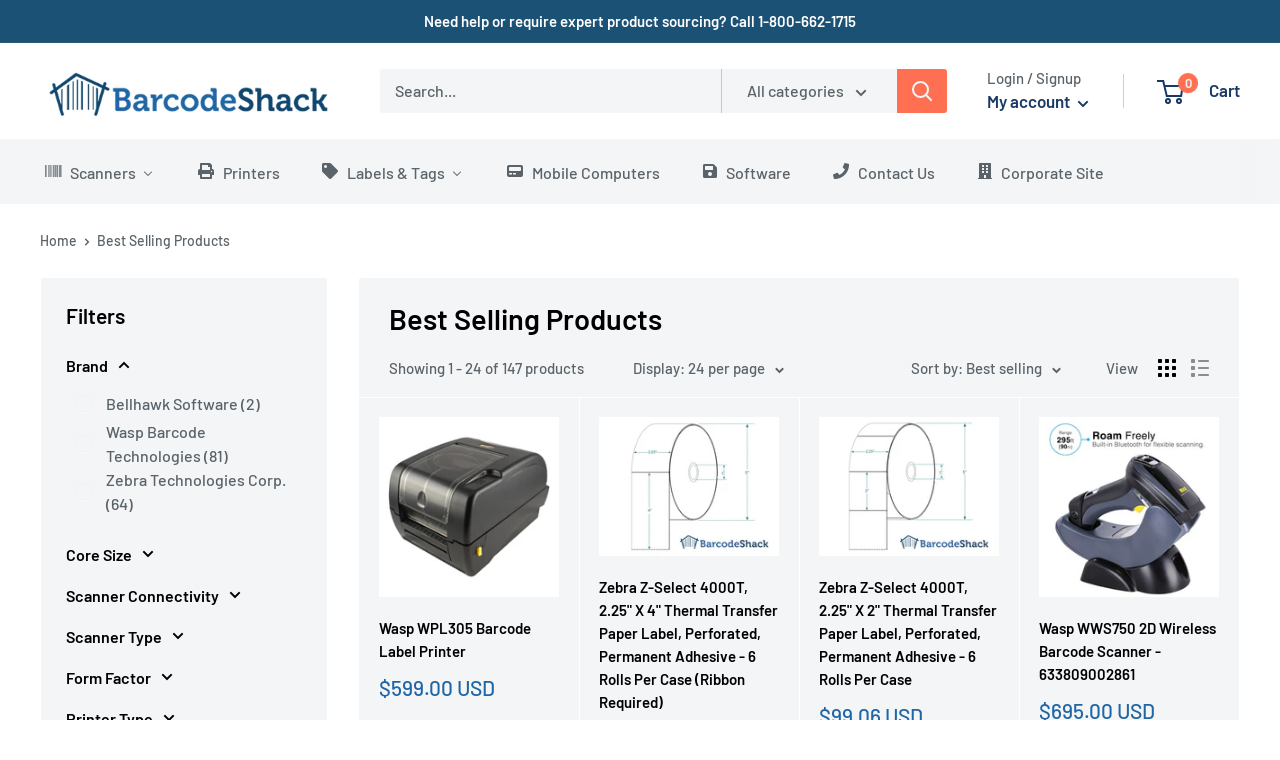

--- FILE ---
content_type: text/html; charset=utf-8
request_url: https://shop.barcodeshack.com/collections/best-selling-products
body_size: 41780
content:
<!doctype html>

<html class="no-js" lang="en">
  <head>
    <!-- Google Tag Manager -->
<script>(function(w,d,s,l,i){w[l]=w[l]||[];w[l].push({'gtm.start':
new Date().getTime(),event:'gtm.js'});var f=d.getElementsByTagName(s)[0],
j=d.createElement(s),dl=l!='dataLayer'?'&l='+l:'';j.async=true;j.src=
'https://www.googletagmanager.com/gtm.js?id='+i+dl;f.parentNode.insertBefore(j,f);
})(window,document,'script','dataLayer','GTM-KDP8L2P');</script>
<!-- End Google Tag Manager -->
    <meta charset="utf-8">
    <meta name="viewport" content="width=device-width, initial-scale=1.0, height=device-height, minimum-scale=1.0, maximum-scale=1.0">
    <meta name="theme-color" content="#2065a6"><title>Best Selling Products
</title><link rel="canonical" href="https://shop.barcodeshack.com/collections/best-selling-products"><link rel="shortcut icon" href="//shop.barcodeshack.com/cdn/shop/files/favicon_96x96.png?v=1645027967" type="image/png"><link rel="preload" as="style" href="//shop.barcodeshack.com/cdn/shop/t/8/assets/theme.css?v=11014704264145128331643210083">
    <link rel="preload" as="script" href="//shop.barcodeshack.com/cdn/shop/t/8/assets/theme.js?v=159763493181352628221653432734">
    <link rel="preconnect" href="https://cdn.shopify.com">
    <link rel="preconnect" href="https://fonts.shopifycdn.com">
    <link rel="dns-prefetch" href="https://productreviews.shopifycdn.com">
    <link rel="dns-prefetch" href="https://ajax.googleapis.com">
    <link rel="dns-prefetch" href="https://maps.googleapis.com">
    <link rel="dns-prefetch" href="https://maps.gstatic.com">

    <meta property="og:type" content="website">
  <meta property="og:title" content="Best Selling Products">
  <meta property="og:image" content="http://shop.barcodeshack.com/cdn/shop/products/wpl305-closed-view45a-1600px_cb092bd2-f990-43a8-9e2b-ff1e141ac169.jpg?v=1573954280">
  <meta property="og:image:secure_url" content="https://shop.barcodeshack.com/cdn/shop/products/wpl305-closed-view45a-1600px_cb092bd2-f990-43a8-9e2b-ff1e141ac169.jpg?v=1573954280">
  <meta property="og:image:width" content="1600">
  <meta property="og:image:height" content="1600"><meta property="og:url" content="https://shop.barcodeshack.com/collections/best-selling-products">
<meta property="og:site_name" content="BarcodeShack"><meta name="twitter:card" content="summary"><meta name="twitter:title" content="Best Selling Products">
  <meta name="twitter:description" content="">
  <meta name="twitter:image" content="https://shop.barcodeshack.com/cdn/shop/products/wpl305-closed-view45a-1600px_cb092bd2-f990-43a8-9e2b-ff1e141ac169_600x600_crop_center.jpg?v=1573954280">
    <link rel="preload" href="//shop.barcodeshack.com/cdn/fonts/barlow/barlow_n6.329f582a81f63f125e63c20a5a80ae9477df68e1.woff2" as="font" type="font/woff2" crossorigin><link rel="preload" href="//shop.barcodeshack.com/cdn/fonts/barlow/barlow_n5.a193a1990790eba0cc5cca569d23799830e90f07.woff2" as="font" type="font/woff2" crossorigin><style>
  @font-face {
  font-family: Barlow;
  font-weight: 600;
  font-style: normal;
  font-display: swap;
  src: url("//shop.barcodeshack.com/cdn/fonts/barlow/barlow_n6.329f582a81f63f125e63c20a5a80ae9477df68e1.woff2") format("woff2"),
       url("//shop.barcodeshack.com/cdn/fonts/barlow/barlow_n6.0163402e36247bcb8b02716880d0b39568412e9e.woff") format("woff");
}

  @font-face {
  font-family: Barlow;
  font-weight: 500;
  font-style: normal;
  font-display: swap;
  src: url("//shop.barcodeshack.com/cdn/fonts/barlow/barlow_n5.a193a1990790eba0cc5cca569d23799830e90f07.woff2") format("woff2"),
       url("//shop.barcodeshack.com/cdn/fonts/barlow/barlow_n5.ae31c82169b1dc0715609b8cc6a610b917808358.woff") format("woff");
}

@font-face {
  font-family: Barlow;
  font-weight: 600;
  font-style: normal;
  font-display: swap;
  src: url("//shop.barcodeshack.com/cdn/fonts/barlow/barlow_n6.329f582a81f63f125e63c20a5a80ae9477df68e1.woff2") format("woff2"),
       url("//shop.barcodeshack.com/cdn/fonts/barlow/barlow_n6.0163402e36247bcb8b02716880d0b39568412e9e.woff") format("woff");
}

@font-face {
  font-family: Barlow;
  font-weight: 600;
  font-style: italic;
  font-display: swap;
  src: url("//shop.barcodeshack.com/cdn/fonts/barlow/barlow_i6.5a22bd20fb27bad4d7674cc6e666fb9c77d813bb.woff2") format("woff2"),
       url("//shop.barcodeshack.com/cdn/fonts/barlow/barlow_i6.1c8787fcb59f3add01a87f21b38c7ef797e3b3a1.woff") format("woff");
}


  @font-face {
  font-family: Barlow;
  font-weight: 700;
  font-style: normal;
  font-display: swap;
  src: url("//shop.barcodeshack.com/cdn/fonts/barlow/barlow_n7.691d1d11f150e857dcbc1c10ef03d825bc378d81.woff2") format("woff2"),
       url("//shop.barcodeshack.com/cdn/fonts/barlow/barlow_n7.4fdbb1cb7da0e2c2f88492243ffa2b4f91924840.woff") format("woff");
}

  @font-face {
  font-family: Barlow;
  font-weight: 500;
  font-style: italic;
  font-display: swap;
  src: url("//shop.barcodeshack.com/cdn/fonts/barlow/barlow_i5.714d58286997b65cd479af615cfa9bb0a117a573.woff2") format("woff2"),
       url("//shop.barcodeshack.com/cdn/fonts/barlow/barlow_i5.0120f77e6447d3b5df4bbec8ad8c2d029d87fb21.woff") format("woff");
}

  @font-face {
  font-family: Barlow;
  font-weight: 700;
  font-style: italic;
  font-display: swap;
  src: url("//shop.barcodeshack.com/cdn/fonts/barlow/barlow_i7.50e19d6cc2ba5146fa437a5a7443c76d5d730103.woff2") format("woff2"),
       url("//shop.barcodeshack.com/cdn/fonts/barlow/barlow_i7.47e9f98f1b094d912e6fd631cc3fe93d9f40964f.woff") format("woff");
}


  :root {
    --default-text-font-size : 15px;
    --base-text-font-size    : 16px;
    --heading-font-family    : Barlow, sans-serif;
    --heading-font-weight    : 600;
    --heading-font-style     : normal;
    --text-font-family       : Barlow, sans-serif;
    --text-font-weight       : 500;
    --text-font-style        : normal;
    --text-font-bolder-weight: 600;
    --text-link-decoration   : underline;

    --text-color               : #596369;
    --text-color-rgb           : 89, 99, 105;
    --heading-color            : #000000;
    --border-color             : #ffffff;
    --border-color-rgb         : 255, 255, 255;
    --form-border-color        : #f2f2f2;
    --accent-color             : #2065a6;
    --accent-color-rgb         : 32, 101, 166;
    --link-color               : #00badb;
    --link-color-hover         : #00798e;
    --background               : #ffffff;
    --secondary-background     : #f3f5f6;
    --secondary-background-rgb : 243, 245, 246;
    --accent-background        : rgba(32, 101, 166, 0.08);

    --input-background: #f3f5f6;

    --error-color       : #ff0000;
    --error-background  : rgba(255, 0, 0, 0.07);
    --success-color     : #00aa00;
    --success-background: rgba(0, 170, 0, 0.11);

    --primary-button-background      : #2065a6;
    --primary-button-background-rgb  : 32, 101, 166;
    --primary-button-text-color      : #ffffff;
    --secondary-button-background    : #ff7052;
    --secondary-button-background-rgb: 255, 112, 82;
    --secondary-button-text-color    : #ffffff;

    --header-background      : #ffffff;
    --header-text-color      : #1a3a65;
    --header-light-text-color: #596369;
    --header-border-color    : rgba(89, 99, 105, 0.3);
    --header-accent-color    : #ff7052;

    --footer-background-color:    #ffffff;
    --footer-heading-text-color:  #124871;
    --footer-body-text-color:     #596369;
    --footer-body-text-color-rgb: 89, 99, 105;
    --footer-accent-color:        #ff7052;
    --footer-accent-color-rgb:    255, 112, 82;
    --footer-border:              1px solid var(--border-color);
    
    --flickity-arrow-color: #cccccc;--product-on-sale-accent           : #ee0000;
    --product-on-sale-accent-rgb       : 238, 0, 0;
    --product-on-sale-color            : #ffffff;
    --product-in-stock-color           : #008a00;
    --product-low-stock-color          : #ee0000;
    --product-sold-out-color           : #8a9297;
    --product-custom-label-1-background: #008a00;
    --product-custom-label-1-color     : #ffffff;
    --product-custom-label-2-background: #00a500;
    --product-custom-label-2-color     : #ffffff;
    --product-review-star-color        : #ffbd00;

    --mobile-container-gutter : 20px;
    --desktop-container-gutter: 40px;

    /* Shopify related variables */
    --payment-terms-background-color: #ffffff;
  }
</style>

<script>
  // IE11 does not have support for CSS variables, so we have to polyfill them
  if (!(((window || {}).CSS || {}).supports && window.CSS.supports('(--a: 0)'))) {
    const script = document.createElement('script');
    script.type = 'text/javascript';
    script.src = 'https://cdn.jsdelivr.net/npm/css-vars-ponyfill@2';
    script.onload = function() {
      cssVars({});
    };

    document.getElementsByTagName('head')[0].appendChild(script);
  }
</script>


    
    <script src="https://code.jquery.com/jquery-2.2.4.js" integrity="sha256-iT6Q9iMJYuQiMWNd9lDyBUStIq/8PuOW33aOqmvFpqI=" crossorigin="anonymous"></script>
  <script>window.performance && window.performance.mark && window.performance.mark('shopify.content_for_header.start');</script><meta name="google-site-verification" content="XAggNLVtmrlp9UKd__vv1ZqlDba0O5PGwjp4wVPdh-c">
<meta id="shopify-digital-wallet" name="shopify-digital-wallet" content="/5799018569/digital_wallets/dialog">
<meta name="shopify-checkout-api-token" content="79cf737e883f1f20e33851a1860c78cb">
<link rel="alternate" type="application/atom+xml" title="Feed" href="/collections/best-selling-products.atom" />
<link rel="next" href="/collections/best-selling-products?page=2">
<link rel="alternate" type="application/json+oembed" href="https://shop.barcodeshack.com/collections/best-selling-products.oembed">
<script async="async" src="/checkouts/internal/preloads.js?locale=en-US"></script>
<link rel="preconnect" href="https://shop.app" crossorigin="anonymous">
<script async="async" src="https://shop.app/checkouts/internal/preloads.js?locale=en-US&shop_id=5799018569" crossorigin="anonymous"></script>
<script id="apple-pay-shop-capabilities" type="application/json">{"shopId":5799018569,"countryCode":"US","currencyCode":"USD","merchantCapabilities":["supports3DS"],"merchantId":"gid:\/\/shopify\/Shop\/5799018569","merchantName":"BarcodeShack","requiredBillingContactFields":["postalAddress","email","phone"],"requiredShippingContactFields":["postalAddress","email","phone"],"shippingType":"shipping","supportedNetworks":["visa","masterCard","amex","discover","elo","jcb"],"total":{"type":"pending","label":"BarcodeShack","amount":"1.00"},"shopifyPaymentsEnabled":true,"supportsSubscriptions":true}</script>
<script id="shopify-features" type="application/json">{"accessToken":"79cf737e883f1f20e33851a1860c78cb","betas":["rich-media-storefront-analytics"],"domain":"shop.barcodeshack.com","predictiveSearch":true,"shopId":5799018569,"locale":"en"}</script>
<script>var Shopify = Shopify || {};
Shopify.shop = "barcodeshack.myshopify.com";
Shopify.locale = "en";
Shopify.currency = {"active":"USD","rate":"1.0"};
Shopify.country = "US";
Shopify.theme = {"name":"Warehouse","id":121511051337,"schema_name":"Warehouse","schema_version":"2.6.5","theme_store_id":871,"role":"main"};
Shopify.theme.handle = "null";
Shopify.theme.style = {"id":null,"handle":null};
Shopify.cdnHost = "shop.barcodeshack.com/cdn";
Shopify.routes = Shopify.routes || {};
Shopify.routes.root = "/";</script>
<script type="module">!function(o){(o.Shopify=o.Shopify||{}).modules=!0}(window);</script>
<script>!function(o){function n(){var o=[];function n(){o.push(Array.prototype.slice.apply(arguments))}return n.q=o,n}var t=o.Shopify=o.Shopify||{};t.loadFeatures=n(),t.autoloadFeatures=n()}(window);</script>
<script>
  window.ShopifyPay = window.ShopifyPay || {};
  window.ShopifyPay.apiHost = "shop.app\/pay";
  window.ShopifyPay.redirectState = null;
</script>
<script id="shop-js-analytics" type="application/json">{"pageType":"collection"}</script>
<script defer="defer" async type="module" src="//shop.barcodeshack.com/cdn/shopifycloud/shop-js/modules/v2/client.init-shop-cart-sync_WVOgQShq.en.esm.js"></script>
<script defer="defer" async type="module" src="//shop.barcodeshack.com/cdn/shopifycloud/shop-js/modules/v2/chunk.common_C_13GLB1.esm.js"></script>
<script defer="defer" async type="module" src="//shop.barcodeshack.com/cdn/shopifycloud/shop-js/modules/v2/chunk.modal_CLfMGd0m.esm.js"></script>
<script type="module">
  await import("//shop.barcodeshack.com/cdn/shopifycloud/shop-js/modules/v2/client.init-shop-cart-sync_WVOgQShq.en.esm.js");
await import("//shop.barcodeshack.com/cdn/shopifycloud/shop-js/modules/v2/chunk.common_C_13GLB1.esm.js");
await import("//shop.barcodeshack.com/cdn/shopifycloud/shop-js/modules/v2/chunk.modal_CLfMGd0m.esm.js");

  window.Shopify.SignInWithShop?.initShopCartSync?.({"fedCMEnabled":true,"windoidEnabled":true});

</script>
<script>
  window.Shopify = window.Shopify || {};
  if (!window.Shopify.featureAssets) window.Shopify.featureAssets = {};
  window.Shopify.featureAssets['shop-js'] = {"shop-cart-sync":["modules/v2/client.shop-cart-sync_DuR37GeY.en.esm.js","modules/v2/chunk.common_C_13GLB1.esm.js","modules/v2/chunk.modal_CLfMGd0m.esm.js"],"init-fed-cm":["modules/v2/client.init-fed-cm_BucUoe6W.en.esm.js","modules/v2/chunk.common_C_13GLB1.esm.js","modules/v2/chunk.modal_CLfMGd0m.esm.js"],"shop-toast-manager":["modules/v2/client.shop-toast-manager_B0JfrpKj.en.esm.js","modules/v2/chunk.common_C_13GLB1.esm.js","modules/v2/chunk.modal_CLfMGd0m.esm.js"],"init-shop-cart-sync":["modules/v2/client.init-shop-cart-sync_WVOgQShq.en.esm.js","modules/v2/chunk.common_C_13GLB1.esm.js","modules/v2/chunk.modal_CLfMGd0m.esm.js"],"shop-button":["modules/v2/client.shop-button_B_U3bv27.en.esm.js","modules/v2/chunk.common_C_13GLB1.esm.js","modules/v2/chunk.modal_CLfMGd0m.esm.js"],"init-windoid":["modules/v2/client.init-windoid_DuP9q_di.en.esm.js","modules/v2/chunk.common_C_13GLB1.esm.js","modules/v2/chunk.modal_CLfMGd0m.esm.js"],"shop-cash-offers":["modules/v2/client.shop-cash-offers_BmULhtno.en.esm.js","modules/v2/chunk.common_C_13GLB1.esm.js","modules/v2/chunk.modal_CLfMGd0m.esm.js"],"pay-button":["modules/v2/client.pay-button_CrPSEbOK.en.esm.js","modules/v2/chunk.common_C_13GLB1.esm.js","modules/v2/chunk.modal_CLfMGd0m.esm.js"],"init-customer-accounts":["modules/v2/client.init-customer-accounts_jNk9cPYQ.en.esm.js","modules/v2/client.shop-login-button_DJ5ldayH.en.esm.js","modules/v2/chunk.common_C_13GLB1.esm.js","modules/v2/chunk.modal_CLfMGd0m.esm.js"],"avatar":["modules/v2/client.avatar_BTnouDA3.en.esm.js"],"checkout-modal":["modules/v2/client.checkout-modal_pBPyh9w8.en.esm.js","modules/v2/chunk.common_C_13GLB1.esm.js","modules/v2/chunk.modal_CLfMGd0m.esm.js"],"init-shop-for-new-customer-accounts":["modules/v2/client.init-shop-for-new-customer-accounts_BUoCy7a5.en.esm.js","modules/v2/client.shop-login-button_DJ5ldayH.en.esm.js","modules/v2/chunk.common_C_13GLB1.esm.js","modules/v2/chunk.modal_CLfMGd0m.esm.js"],"init-customer-accounts-sign-up":["modules/v2/client.init-customer-accounts-sign-up_CnczCz9H.en.esm.js","modules/v2/client.shop-login-button_DJ5ldayH.en.esm.js","modules/v2/chunk.common_C_13GLB1.esm.js","modules/v2/chunk.modal_CLfMGd0m.esm.js"],"init-shop-email-lookup-coordinator":["modules/v2/client.init-shop-email-lookup-coordinator_CzjY5t9o.en.esm.js","modules/v2/chunk.common_C_13GLB1.esm.js","modules/v2/chunk.modal_CLfMGd0m.esm.js"],"shop-follow-button":["modules/v2/client.shop-follow-button_CsYC63q7.en.esm.js","modules/v2/chunk.common_C_13GLB1.esm.js","modules/v2/chunk.modal_CLfMGd0m.esm.js"],"shop-login-button":["modules/v2/client.shop-login-button_DJ5ldayH.en.esm.js","modules/v2/chunk.common_C_13GLB1.esm.js","modules/v2/chunk.modal_CLfMGd0m.esm.js"],"shop-login":["modules/v2/client.shop-login_B9ccPdmx.en.esm.js","modules/v2/chunk.common_C_13GLB1.esm.js","modules/v2/chunk.modal_CLfMGd0m.esm.js"],"lead-capture":["modules/v2/client.lead-capture_D0K_KgYb.en.esm.js","modules/v2/chunk.common_C_13GLB1.esm.js","modules/v2/chunk.modal_CLfMGd0m.esm.js"],"payment-terms":["modules/v2/client.payment-terms_BWmiNN46.en.esm.js","modules/v2/chunk.common_C_13GLB1.esm.js","modules/v2/chunk.modal_CLfMGd0m.esm.js"]};
</script>
<script>(function() {
  var isLoaded = false;
  function asyncLoad() {
    if (isLoaded) return;
    isLoaded = true;
    var urls = ["\/\/www.powr.io\/powr.js?powr-token=barcodeshack.myshopify.com\u0026external-type=shopify\u0026shop=barcodeshack.myshopify.com","https:\/\/upsell-app.logbase.io\/lb-upsell.js?shop=barcodeshack.myshopify.com"];
    for (var i = 0; i < urls.length; i++) {
      var s = document.createElement('script');
      s.type = 'text/javascript';
      s.async = true;
      s.src = urls[i];
      var x = document.getElementsByTagName('script')[0];
      x.parentNode.insertBefore(s, x);
    }
  };
  if(window.attachEvent) {
    window.attachEvent('onload', asyncLoad);
  } else {
    window.addEventListener('load', asyncLoad, false);
  }
})();</script>
<script id="__st">var __st={"a":5799018569,"offset":-18000,"reqid":"9e1b2ab0-2f4f-4589-80b9-94d4f772793b-1769619793","pageurl":"shop.barcodeshack.com\/collections\/best-selling-products","u":"844d5ff71ff8","p":"collection","rtyp":"collection","rid":92350251081};</script>
<script>window.ShopifyPaypalV4VisibilityTracking = true;</script>
<script id="captcha-bootstrap">!function(){'use strict';const t='contact',e='account',n='new_comment',o=[[t,t],['blogs',n],['comments',n],[t,'customer']],c=[[e,'customer_login'],[e,'guest_login'],[e,'recover_customer_password'],[e,'create_customer']],r=t=>t.map((([t,e])=>`form[action*='/${t}']:not([data-nocaptcha='true']) input[name='form_type'][value='${e}']`)).join(','),a=t=>()=>t?[...document.querySelectorAll(t)].map((t=>t.form)):[];function s(){const t=[...o],e=r(t);return a(e)}const i='password',u='form_key',d=['recaptcha-v3-token','g-recaptcha-response','h-captcha-response',i],f=()=>{try{return window.sessionStorage}catch{return}},m='__shopify_v',_=t=>t.elements[u];function p(t,e,n=!1){try{const o=window.sessionStorage,c=JSON.parse(o.getItem(e)),{data:r}=function(t){const{data:e,action:n}=t;return t[m]||n?{data:e,action:n}:{data:t,action:n}}(c);for(const[e,n]of Object.entries(r))t.elements[e]&&(t.elements[e].value=n);n&&o.removeItem(e)}catch(o){console.error('form repopulation failed',{error:o})}}const l='form_type',E='cptcha';function T(t){t.dataset[E]=!0}const w=window,h=w.document,L='Shopify',v='ce_forms',y='captcha';let A=!1;((t,e)=>{const n=(g='f06e6c50-85a8-45c8-87d0-21a2b65856fe',I='https://cdn.shopify.com/shopifycloud/storefront-forms-hcaptcha/ce_storefront_forms_captcha_hcaptcha.v1.5.2.iife.js',D={infoText:'Protected by hCaptcha',privacyText:'Privacy',termsText:'Terms'},(t,e,n)=>{const o=w[L][v],c=o.bindForm;if(c)return c(t,g,e,D).then(n);var r;o.q.push([[t,g,e,D],n]),r=I,A||(h.body.append(Object.assign(h.createElement('script'),{id:'captcha-provider',async:!0,src:r})),A=!0)});var g,I,D;w[L]=w[L]||{},w[L][v]=w[L][v]||{},w[L][v].q=[],w[L][y]=w[L][y]||{},w[L][y].protect=function(t,e){n(t,void 0,e),T(t)},Object.freeze(w[L][y]),function(t,e,n,w,h,L){const[v,y,A,g]=function(t,e,n){const i=e?o:[],u=t?c:[],d=[...i,...u],f=r(d),m=r(i),_=r(d.filter((([t,e])=>n.includes(e))));return[a(f),a(m),a(_),s()]}(w,h,L),I=t=>{const e=t.target;return e instanceof HTMLFormElement?e:e&&e.form},D=t=>v().includes(t);t.addEventListener('submit',(t=>{const e=I(t);if(!e)return;const n=D(e)&&!e.dataset.hcaptchaBound&&!e.dataset.recaptchaBound,o=_(e),c=g().includes(e)&&(!o||!o.value);(n||c)&&t.preventDefault(),c&&!n&&(function(t){try{if(!f())return;!function(t){const e=f();if(!e)return;const n=_(t);if(!n)return;const o=n.value;o&&e.removeItem(o)}(t);const e=Array.from(Array(32),(()=>Math.random().toString(36)[2])).join('');!function(t,e){_(t)||t.append(Object.assign(document.createElement('input'),{type:'hidden',name:u})),t.elements[u].value=e}(t,e),function(t,e){const n=f();if(!n)return;const o=[...t.querySelectorAll(`input[type='${i}']`)].map((({name:t})=>t)),c=[...d,...o],r={};for(const[a,s]of new FormData(t).entries())c.includes(a)||(r[a]=s);n.setItem(e,JSON.stringify({[m]:1,action:t.action,data:r}))}(t,e)}catch(e){console.error('failed to persist form',e)}}(e),e.submit())}));const S=(t,e)=>{t&&!t.dataset[E]&&(n(t,e.some((e=>e===t))),T(t))};for(const o of['focusin','change'])t.addEventListener(o,(t=>{const e=I(t);D(e)&&S(e,y())}));const B=e.get('form_key'),M=e.get(l),P=B&&M;t.addEventListener('DOMContentLoaded',(()=>{const t=y();if(P)for(const e of t)e.elements[l].value===M&&p(e,B);[...new Set([...A(),...v().filter((t=>'true'===t.dataset.shopifyCaptcha))])].forEach((e=>S(e,t)))}))}(h,new URLSearchParams(w.location.search),n,t,e,['guest_login'])})(!0,!0)}();</script>
<script integrity="sha256-4kQ18oKyAcykRKYeNunJcIwy7WH5gtpwJnB7kiuLZ1E=" data-source-attribution="shopify.loadfeatures" defer="defer" src="//shop.barcodeshack.com/cdn/shopifycloud/storefront/assets/storefront/load_feature-a0a9edcb.js" crossorigin="anonymous"></script>
<script crossorigin="anonymous" defer="defer" src="//shop.barcodeshack.com/cdn/shopifycloud/storefront/assets/shopify_pay/storefront-65b4c6d7.js?v=20250812"></script>
<script data-source-attribution="shopify.dynamic_checkout.dynamic.init">var Shopify=Shopify||{};Shopify.PaymentButton=Shopify.PaymentButton||{isStorefrontPortableWallets:!0,init:function(){window.Shopify.PaymentButton.init=function(){};var t=document.createElement("script");t.src="https://shop.barcodeshack.com/cdn/shopifycloud/portable-wallets/latest/portable-wallets.en.js",t.type="module",document.head.appendChild(t)}};
</script>
<script data-source-attribution="shopify.dynamic_checkout.buyer_consent">
  function portableWalletsHideBuyerConsent(e){var t=document.getElementById("shopify-buyer-consent"),n=document.getElementById("shopify-subscription-policy-button");t&&n&&(t.classList.add("hidden"),t.setAttribute("aria-hidden","true"),n.removeEventListener("click",e))}function portableWalletsShowBuyerConsent(e){var t=document.getElementById("shopify-buyer-consent"),n=document.getElementById("shopify-subscription-policy-button");t&&n&&(t.classList.remove("hidden"),t.removeAttribute("aria-hidden"),n.addEventListener("click",e))}window.Shopify?.PaymentButton&&(window.Shopify.PaymentButton.hideBuyerConsent=portableWalletsHideBuyerConsent,window.Shopify.PaymentButton.showBuyerConsent=portableWalletsShowBuyerConsent);
</script>
<script data-source-attribution="shopify.dynamic_checkout.cart.bootstrap">document.addEventListener("DOMContentLoaded",(function(){function t(){return document.querySelector("shopify-accelerated-checkout-cart, shopify-accelerated-checkout")}if(t())Shopify.PaymentButton.init();else{new MutationObserver((function(e,n){t()&&(Shopify.PaymentButton.init(),n.disconnect())})).observe(document.body,{childList:!0,subtree:!0})}}));
</script>
<link id="shopify-accelerated-checkout-styles" rel="stylesheet" media="screen" href="https://shop.barcodeshack.com/cdn/shopifycloud/portable-wallets/latest/accelerated-checkout-backwards-compat.css" crossorigin="anonymous">
<style id="shopify-accelerated-checkout-cart">
        #shopify-buyer-consent {
  margin-top: 1em;
  display: inline-block;
  width: 100%;
}

#shopify-buyer-consent.hidden {
  display: none;
}

#shopify-subscription-policy-button {
  background: none;
  border: none;
  padding: 0;
  text-decoration: underline;
  font-size: inherit;
  cursor: pointer;
}

#shopify-subscription-policy-button::before {
  box-shadow: none;
}

      </style>

<script>window.performance && window.performance.mark && window.performance.mark('shopify.content_for_header.end');</script>

    <link rel="stylesheet" href="//shop.barcodeshack.com/cdn/shop/t/8/assets/theme.css?v=11014704264145128331643210083">

    


  <script type="application/ld+json">
  {
    "@context": "http://schema.org",
    "@type": "BreadcrumbList",
  "itemListElement": [{
      "@type": "ListItem",
      "position": 1,
      "name": "Home",
      "item": "https://shop.barcodeshack.com"
    },{
          "@type": "ListItem",
          "position": 2,
          "name": "Best Selling Products",
          "item": "https://shop.barcodeshack.com/collections/best-selling-products"
        }]
  }
  </script>


    <script>
      // This allows to expose several variables to the global scope, to be used in scripts
      window.theme = {
        pageType: "collection",
        cartCount: 0,
        moneyFormat: "${{amount}}",
        moneyWithCurrencyFormat: "${{amount}} USD",
        currencyCodeEnabled: true,
        showDiscount: true,
        discountMode: "saving",
        searchMode: "product,article",
        searchUnavailableProducts: "show",
        cartType: "drawer"
      };

      window.routes = {
        rootUrl: "\/",
        rootUrlWithoutSlash: '',
        cartUrl: "\/cart",
        cartAddUrl: "\/cart\/add",
        cartChangeUrl: "\/cart\/change",
        searchUrl: "\/search",
        productRecommendationsUrl: "\/recommendations\/products"
      };

      window.languages = {
        productRegularPrice: "Regular price",
        productSalePrice: "Sale price",
        collectionOnSaleLabel: "Save {{savings}}",
        productFormUnavailable: "Unavailable",
        productFormAddToCart: "Add to cart",
        productFormSoldOut: "Sold out",
        productAdded: "Product has been added to your cart",
        productAddedShort: "Added!",
        shippingEstimatorNoResults: "No shipping could be found for your address.",
        shippingEstimatorOneResult: "There is one shipping rate for your address:",
        shippingEstimatorMultipleResults: "There are {{count}} shipping rates for your address:",
        shippingEstimatorErrors: "There are some errors:"
      };

      window.lazySizesConfig = {
        loadHidden: false,
        hFac: 0.8,
        expFactor: 3,
        customMedia: {
          '--phone': '(max-width: 640px)',
          '--tablet': '(min-width: 641px) and (max-width: 1023px)',
          '--lap': '(min-width: 1024px)'
        }
      };

      document.documentElement.className = document.documentElement.className.replace('no-js', 'js');
    </script><script src="//shop.barcodeshack.com/cdn/shop/t/8/assets/theme.js?v=159763493181352628221653432734" defer></script>
    <script src="//shop.barcodeshack.com/cdn/shop/t/8/assets/custom.js?v=102476495355921946141643210082" defer></script><script>
        (function () {
          window.onpageshow = function() {
            // We force re-freshing the cart content onpageshow, as most browsers will serve a cache copy when hitting the
            // back button, which cause staled data
            document.documentElement.dispatchEvent(new CustomEvent('cart:refresh', {
              bubbles: true,
              detail: {scrollToTop: false}
            }));
          };
        })();
      </script><!--Gem_Page_Header_Script-->
    


<!--End_Gem_Page_Header_Script-->

    <!-- Upsell & Cross Sell Kit by Logbase - Starts -->
      <script src='https://upsell-app.logbase.io/lb-upsell.js?shop=barcodeshack.myshopify.com' defer></script>
    <!-- Upsell & Cross Sell Kit by Logbase - Ends -->
<!-- BEGIN app block: shopify://apps/buddha-mega-menu-navigation/blocks/megamenu/dbb4ce56-bf86-4830-9b3d-16efbef51c6f -->
<script>
        var productImageAndPrice = [],
            collectionImages = [],
            articleImages = [],
            mmLivIcons = false,
            mmFlipClock = false,
            mmFixesUseJquery = false,
            mmNumMMI = 7,
            mmSchemaTranslation = {},
            mmMenuStrings =  {"menuStrings":{"default":{"Scanners":"Scanners","Wasp Scanners":"Wasp Scanners","Zebra Scanners":"Zebra Scanners","Printers":"Printers","Labels & Tags":"Labels & Tags","Wasp Labels":"Wasp Labels","Zebra Labels":"Zebra Labels","Mobile Computers":"Mobile Computers","Software":"Software","Contact Us":"Contact Us","Corporate Site":"Corporate Site"}},"additional":{"default":{}}} ,
            mmShopLocale = "en",
            mmShopLocaleCollectionsRoute = "/collections",
            mmSchemaDesignJSON = [{"action":"menu-select","value":"main-menu"},{"action":"design","setting":"vertical_contact_left_alt_color","value":"#333333"},{"action":"design","setting":"vertical_contact_right_btn_bg_color","value":"#333333"},{"action":"design","setting":"vertical_addtocart_background_color","value":"#333333"},{"action":"design","setting":"vertical_background_color","value":"#017b86"},{"action":"design","setting":"vertical_countdown_background_color","value":"#333333"},{"action":"design","setting":"vertical_countdown_color","value":"#ffffff"},{"action":"design","setting":"vertical_addtocart_text_color","value":"#ffffff"},{"action":"design","setting":"vertical_addtocart_enable","value":"true"},{"action":"design","setting":"vertical_contact_right_btn_text_color","value":"#ffffff"},{"action":"design","setting":"vertical_price_color","value":"#ffffff"},{"action":"design","setting":"vertical_link_hover_color","value":"#ffffff"},{"action":"design","setting":"vertical_text_color","value":"#ffffff"},{"action":"design","setting":"vertical_font_size","value":"13px"},{"action":"design","setting":"vertical_font_family","value":"Default"},{"action":"design","setting":"countdown_background_color","value":"#333333"},{"action":"design","setting":"countdown_color","value":"#ffffff"},{"action":"design","setting":"addtocart_background_hover_color","value":"#0da19a"},{"action":"design","setting":"addtocart_text_hover_color","value":"#ffffff"},{"action":"design","setting":"addtocart_background_color","value":"#ffffff"},{"action":"design","setting":"addtocart_text_color","value":"#333333"},{"action":"design","setting":"addtocart_enable","value":"true"},{"action":"design","setting":"contact_left_text_color","value":"#f1f1f0"},{"action":"design","setting":"contact_left_alt_color","value":"#CCCCCC"},{"action":"design","setting":"contact_left_bg_color","value":"#3A3A3A"},{"action":"design","setting":"contact_right_btn_bg_color","value":"#3A3A3A"},{"action":"design","setting":"contact_right_btn_text_color","value":"#ffffff"},{"action":"design","setting":"price_color","value":"#0da19a"},{"action":"design","setting":"background_color","value":"#ffffff"},{"action":"design","setting":"background_hover_color","value":"#f9f9f9"},{"action":"design","setting":"link_hover_color","value":"#0da19a"},{"action":"design","setting":"text_color","value":"#222222"},{"action":"design","setting":"font_size","value":"13px"},{"action":"design","setting":"font_family","value":"Default"}],
            mmDomChangeSkipUl = "",
            buddhaMegaMenuShop = "barcodeshack.myshopify.com",
            mmWireframeCompression = "0",
            mmExtensionAssetUrl = "https://cdn.shopify.com/extensions/019abe06-4a3f-7763-88da-170e1b54169b/mega-menu-151/assets/";var bestSellersHTML = '';var newestProductsHTML = '';/* get link lists api */
        var linkLists={"main-menu" : {"title":"Menu", "items":["https://www.barcodeshack.com/","#","/collections","/blogs/news",]},"footer" : {"title":"Quick Links", "items":["/policies/privacy-policy","/policies/shipping-policy","/policies/refund-policy","/policies/terms-of-service",]},"customer-account-main-menu" : {"title":"Customer account main menu", "items":["/","https://shopify.com/5799018569/account/orders?locale=en&amp;region_country=US",]},};/*ENDPARSE*/

        

        /* set product prices *//* get the collection images *//* get the article images *//* customer fixes */
        var mmThemeFixesBeforeInit = function(){ mmAddStyle(".search-bar, header.header {z-index: 1001 !important;}"); }; var mmThemeFixesBefore = function(){ if (selectedMenu=="main-menu" && tempMenuObject.u.matches(".nav-bar__linklist")) { tempMenuObject.forceMenu = true; tempMenuObject.skipCheck = true; tempMenuObject.liClasses = "nav-bar__item"; tempMenuObject.aClasses = "nav-bar__link link"; tempMenuObject.liItems = tempMenuObject.u.children; } else if (selectedMenu=="main-menu" && tempMenuObject.u.matches(".mobile-menu__panel:first-child .mobile-menu__nav")) { tempMenuObject.forceMenu = true; tempMenuObject.skipCheck = true; tempMenuObject.liClasses = "mobile-menu__nav-item"; tempMenuObject.aClasses = ""; tempMenuObject.liItems = tempMenuObject.u.children; } }; 
        

        var mmWireframe = {"html" : "<li class=\"buddha-menu-item\" itemId=\"8ddkO\"  ><a data-href=\"/collections/barcode-scanners\" href=\"/collections/barcode-scanners\" aria-label=\"Scanners\" data-no-instant=\"\" onclick=\"mmGoToPage(this, event); return false;\"  ><i class=\"mm-icon static fas fa-barcode\" aria-hidden=\"true\"></i><span class=\"mm-title\">Scanners</span><i class=\"mm-arrow mm-angle-down\" aria-hidden=\"true\"></i><span class=\"toggle-menu-btn\" style=\"display:none;\" title=\"Toggle menu\" onclick=\"return toggleSubmenu(this)\"><span class=\"mm-arrow-icon\"><span class=\"bar-one\"></span><span class=\"bar-two\"></span></span></span></a><ul class=\"mm-submenu tree  small mm-last-level\"><li data-href=\"/collections/wasp-barcode-scanners\" href=\"/collections/wasp-barcode-scanners\" aria-label=\"Wasp Scanners\" data-no-instant=\"\" onclick=\"mmGoToPage(this, event); return false;\"  ><a data-href=\"/collections/wasp-barcode-scanners\" href=\"/collections/wasp-barcode-scanners\" aria-label=\"Wasp Scanners\" data-no-instant=\"\" onclick=\"mmGoToPage(this, event); return false;\"  ><span class=\"mm-title\">Wasp Scanners</span></a></li><li data-href=\"/collections/zebra-barcode-scanners-in-stock-best-prices-barcodeshack\" href=\"/collections/zebra-barcode-scanners-in-stock-best-prices-barcodeshack\" aria-label=\"Zebra Scanners\" data-no-instant=\"\" onclick=\"mmGoToPage(this, event); return false;\"  ><a data-href=\"/collections/zebra-barcode-scanners-in-stock-best-prices-barcodeshack\" href=\"/collections/zebra-barcode-scanners-in-stock-best-prices-barcodeshack\" aria-label=\"Zebra Scanners\" data-no-instant=\"\" onclick=\"mmGoToPage(this, event); return false;\"  ><span class=\"mm-title\">Zebra Scanners</span></a></li></ul></li><li class=\"buddha-menu-item\" itemId=\"KVCwU\"  ><a data-href=\"/collections/barcode-printers-1\" href=\"/collections/barcode-printers-1\" aria-label=\"Printers\" data-no-instant=\"\" onclick=\"mmGoToPage(this, event); return false;\"  ><i class=\"mm-icon static fas fa-print\" aria-hidden=\"true\"></i><span class=\"mm-title\">Printers</span></a></li><li class=\"buddha-menu-item\" itemId=\"YLBXS\"  ><a data-href=\"/collections/barcode-labels\" href=\"/collections/barcode-labels\" aria-label=\"Labels & Tags\" data-no-instant=\"\" onclick=\"mmGoToPage(this, event); return false;\"  ><i class=\"mm-icon static fas fa-tag\" aria-hidden=\"true\"></i><span class=\"mm-title\">Labels & Tags</span><i class=\"mm-arrow mm-angle-down\" aria-hidden=\"true\"></i><span class=\"toggle-menu-btn\" style=\"display:none;\" title=\"Toggle menu\" onclick=\"return toggleSubmenu(this)\"><span class=\"mm-arrow-icon\"><span class=\"bar-one\"></span><span class=\"bar-two\"></span></span></span></a><ul class=\"mm-submenu tree  small mm-last-level\"><li data-href=\"/collections/wasp-compatible-labels\" href=\"/collections/wasp-compatible-labels\" aria-label=\"Wasp Labels\" data-no-instant=\"\" onclick=\"mmGoToPage(this, event); return false;\"  ><a data-href=\"/collections/wasp-compatible-labels\" href=\"/collections/wasp-compatible-labels\" aria-label=\"Wasp Labels\" data-no-instant=\"\" onclick=\"mmGoToPage(this, event); return false;\"  ><span class=\"mm-title\">Wasp Labels</span></a></li><li data-href=\"/collections/genuine-zebra-labels\" href=\"/collections/genuine-zebra-labels\" aria-label=\"Zebra Labels\" data-no-instant=\"\" onclick=\"mmGoToPage(this, event); return false;\"  ><a data-href=\"/collections/genuine-zebra-labels\" href=\"/collections/genuine-zebra-labels\" aria-label=\"Zebra Labels\" data-no-instant=\"\" onclick=\"mmGoToPage(this, event); return false;\"  ><span class=\"mm-title\">Zebra Labels</span></a></li></ul></li><li class=\"buddha-menu-item\" itemId=\"VX06z\"  ><a data-href=\"/collections/mobile-computers\" href=\"/collections/mobile-computers\" aria-label=\"Mobile Computers\" data-no-instant=\"\" onclick=\"mmGoToPage(this, event); return false;\"  ><i class=\"mm-icon static fas fa-pager\" aria-hidden=\"true\"></i><span class=\"mm-title\">Mobile Computers</span></a></li><li class=\"buddha-menu-item\" itemId=\"mZBGY\"  ><a data-href=\"/collections/software\" href=\"/collections/software\" aria-label=\"Software\" data-no-instant=\"\" onclick=\"mmGoToPage(this, event); return false;\"  ><i class=\"mm-icon static fas fa-save\" aria-hidden=\"true\"></i><span class=\"mm-title\">Software</span></a></li><li class=\"buddha-menu-item\" itemId=\"bdTbL\"  ><a data-href=\"https://www.barcodeshack.com/contact-barcodeshack/\" href=\"https://www.barcodeshack.com/contact-barcodeshack/\" aria-label=\"Contact Us\" data-no-instant=\"\" onclick=\"mmGoToPage(this, event); return false;\"  ><i class=\"mm-icon static fas fa-phone\" aria-hidden=\"true\"></i><span class=\"mm-title\">Contact Us</span></a></li><li class=\"buddha-menu-item\" itemId=\"usFlC\"  ><a data-href=\"https://www.barcodeshack.com/\" href=\"https://www.barcodeshack.com/\" aria-label=\"Corporate Site\" data-no-instant=\"\" onclick=\"mmGoToPage(this, event); return false;\"  ><i class=\"mm-icon static fas fa-building\" aria-hidden=\"true\"></i><span class=\"mm-title\">Corporate Site</span></a></li>" };

        function mmLoadJS(file, async = true) {
            let script = document.createElement("script");
            script.setAttribute("src", file);
            script.setAttribute("data-no-instant", "");
            script.setAttribute("type", "text/javascript");
            script.setAttribute("async", async);
            document.head.appendChild(script);
        }
        function mmLoadCSS(file) {  
            var style = document.createElement('link');
            style.href = file;
            style.type = 'text/css';
            style.rel = 'stylesheet';
            document.head.append(style); 
        }
              
        var mmDisableWhenResIsLowerThan = '';
        var mmLoadResources = (mmDisableWhenResIsLowerThan == '' || mmDisableWhenResIsLowerThan == 0 || (mmDisableWhenResIsLowerThan > 0 && window.innerWidth>=mmDisableWhenResIsLowerThan));
        if (mmLoadResources) {
            /* load resources via js injection */
            mmLoadJS("https://cdn.shopify.com/extensions/019abe06-4a3f-7763-88da-170e1b54169b/mega-menu-151/assets/buddha-megamenu.js");
            
            mmLoadCSS("https://cdn.shopify.com/extensions/019abe06-4a3f-7763-88da-170e1b54169b/mega-menu-151/assets/buddha-megamenu2.css");mmLoadCSS("https://cdn.shopify.com/extensions/019abe06-4a3f-7763-88da-170e1b54169b/mega-menu-151/assets/fontawesome.css");}
    </script><!-- HIDE ORIGINAL MENU --><style id="mmHideOriginalMenuStyle"> .nav-bar__linklist{visibility: hidden !important;} </style>
        <script>
            setTimeout(function(){
                var mmHideStyle  = document.querySelector("#mmHideOriginalMenuStyle");
                if (mmHideStyle) mmHideStyle.parentNode.removeChild(mmHideStyle);
            },10000);
        </script>
<!-- END app block --><!-- BEGIN app block: shopify://apps/gempages-builder/blocks/embed-gp-script-head/20b379d4-1b20-474c-a6ca-665c331919f3 -->














<!-- END app block --><link href="https://monorail-edge.shopifysvc.com" rel="dns-prefetch">
<script>(function(){if ("sendBeacon" in navigator && "performance" in window) {try {var session_token_from_headers = performance.getEntriesByType('navigation')[0].serverTiming.find(x => x.name == '_s').description;} catch {var session_token_from_headers = undefined;}var session_cookie_matches = document.cookie.match(/_shopify_s=([^;]*)/);var session_token_from_cookie = session_cookie_matches && session_cookie_matches.length === 2 ? session_cookie_matches[1] : "";var session_token = session_token_from_headers || session_token_from_cookie || "";function handle_abandonment_event(e) {var entries = performance.getEntries().filter(function(entry) {return /monorail-edge.shopifysvc.com/.test(entry.name);});if (!window.abandonment_tracked && entries.length === 0) {window.abandonment_tracked = true;var currentMs = Date.now();var navigation_start = performance.timing.navigationStart;var payload = {shop_id: 5799018569,url: window.location.href,navigation_start,duration: currentMs - navigation_start,session_token,page_type: "collection"};window.navigator.sendBeacon("https://monorail-edge.shopifysvc.com/v1/produce", JSON.stringify({schema_id: "online_store_buyer_site_abandonment/1.1",payload: payload,metadata: {event_created_at_ms: currentMs,event_sent_at_ms: currentMs}}));}}window.addEventListener('pagehide', handle_abandonment_event);}}());</script>
<script id="web-pixels-manager-setup">(function e(e,d,r,n,o){if(void 0===o&&(o={}),!Boolean(null===(a=null===(i=window.Shopify)||void 0===i?void 0:i.analytics)||void 0===a?void 0:a.replayQueue)){var i,a;window.Shopify=window.Shopify||{};var t=window.Shopify;t.analytics=t.analytics||{};var s=t.analytics;s.replayQueue=[],s.publish=function(e,d,r){return s.replayQueue.push([e,d,r]),!0};try{self.performance.mark("wpm:start")}catch(e){}var l=function(){var e={modern:/Edge?\/(1{2}[4-9]|1[2-9]\d|[2-9]\d{2}|\d{4,})\.\d+(\.\d+|)|Firefox\/(1{2}[4-9]|1[2-9]\d|[2-9]\d{2}|\d{4,})\.\d+(\.\d+|)|Chrom(ium|e)\/(9{2}|\d{3,})\.\d+(\.\d+|)|(Maci|X1{2}).+ Version\/(15\.\d+|(1[6-9]|[2-9]\d|\d{3,})\.\d+)([,.]\d+|)( \(\w+\)|)( Mobile\/\w+|) Safari\/|Chrome.+OPR\/(9{2}|\d{3,})\.\d+\.\d+|(CPU[ +]OS|iPhone[ +]OS|CPU[ +]iPhone|CPU IPhone OS|CPU iPad OS)[ +]+(15[._]\d+|(1[6-9]|[2-9]\d|\d{3,})[._]\d+)([._]\d+|)|Android:?[ /-](13[3-9]|1[4-9]\d|[2-9]\d{2}|\d{4,})(\.\d+|)(\.\d+|)|Android.+Firefox\/(13[5-9]|1[4-9]\d|[2-9]\d{2}|\d{4,})\.\d+(\.\d+|)|Android.+Chrom(ium|e)\/(13[3-9]|1[4-9]\d|[2-9]\d{2}|\d{4,})\.\d+(\.\d+|)|SamsungBrowser\/([2-9]\d|\d{3,})\.\d+/,legacy:/Edge?\/(1[6-9]|[2-9]\d|\d{3,})\.\d+(\.\d+|)|Firefox\/(5[4-9]|[6-9]\d|\d{3,})\.\d+(\.\d+|)|Chrom(ium|e)\/(5[1-9]|[6-9]\d|\d{3,})\.\d+(\.\d+|)([\d.]+$|.*Safari\/(?![\d.]+ Edge\/[\d.]+$))|(Maci|X1{2}).+ Version\/(10\.\d+|(1[1-9]|[2-9]\d|\d{3,})\.\d+)([,.]\d+|)( \(\w+\)|)( Mobile\/\w+|) Safari\/|Chrome.+OPR\/(3[89]|[4-9]\d|\d{3,})\.\d+\.\d+|(CPU[ +]OS|iPhone[ +]OS|CPU[ +]iPhone|CPU IPhone OS|CPU iPad OS)[ +]+(10[._]\d+|(1[1-9]|[2-9]\d|\d{3,})[._]\d+)([._]\d+|)|Android:?[ /-](13[3-9]|1[4-9]\d|[2-9]\d{2}|\d{4,})(\.\d+|)(\.\d+|)|Mobile Safari.+OPR\/([89]\d|\d{3,})\.\d+\.\d+|Android.+Firefox\/(13[5-9]|1[4-9]\d|[2-9]\d{2}|\d{4,})\.\d+(\.\d+|)|Android.+Chrom(ium|e)\/(13[3-9]|1[4-9]\d|[2-9]\d{2}|\d{4,})\.\d+(\.\d+|)|Android.+(UC? ?Browser|UCWEB|U3)[ /]?(15\.([5-9]|\d{2,})|(1[6-9]|[2-9]\d|\d{3,})\.\d+)\.\d+|SamsungBrowser\/(5\.\d+|([6-9]|\d{2,})\.\d+)|Android.+MQ{2}Browser\/(14(\.(9|\d{2,})|)|(1[5-9]|[2-9]\d|\d{3,})(\.\d+|))(\.\d+|)|K[Aa][Ii]OS\/(3\.\d+|([4-9]|\d{2,})\.\d+)(\.\d+|)/},d=e.modern,r=e.legacy,n=navigator.userAgent;return n.match(d)?"modern":n.match(r)?"legacy":"unknown"}(),u="modern"===l?"modern":"legacy",c=(null!=n?n:{modern:"",legacy:""})[u],f=function(e){return[e.baseUrl,"/wpm","/b",e.hashVersion,"modern"===e.buildTarget?"m":"l",".js"].join("")}({baseUrl:d,hashVersion:r,buildTarget:u}),m=function(e){var d=e.version,r=e.bundleTarget,n=e.surface,o=e.pageUrl,i=e.monorailEndpoint;return{emit:function(e){var a=e.status,t=e.errorMsg,s=(new Date).getTime(),l=JSON.stringify({metadata:{event_sent_at_ms:s},events:[{schema_id:"web_pixels_manager_load/3.1",payload:{version:d,bundle_target:r,page_url:o,status:a,surface:n,error_msg:t},metadata:{event_created_at_ms:s}}]});if(!i)return console&&console.warn&&console.warn("[Web Pixels Manager] No Monorail endpoint provided, skipping logging."),!1;try{return self.navigator.sendBeacon.bind(self.navigator)(i,l)}catch(e){}var u=new XMLHttpRequest;try{return u.open("POST",i,!0),u.setRequestHeader("Content-Type","text/plain"),u.send(l),!0}catch(e){return console&&console.warn&&console.warn("[Web Pixels Manager] Got an unhandled error while logging to Monorail."),!1}}}}({version:r,bundleTarget:l,surface:e.surface,pageUrl:self.location.href,monorailEndpoint:e.monorailEndpoint});try{o.browserTarget=l,function(e){var d=e.src,r=e.async,n=void 0===r||r,o=e.onload,i=e.onerror,a=e.sri,t=e.scriptDataAttributes,s=void 0===t?{}:t,l=document.createElement("script"),u=document.querySelector("head"),c=document.querySelector("body");if(l.async=n,l.src=d,a&&(l.integrity=a,l.crossOrigin="anonymous"),s)for(var f in s)if(Object.prototype.hasOwnProperty.call(s,f))try{l.dataset[f]=s[f]}catch(e){}if(o&&l.addEventListener("load",o),i&&l.addEventListener("error",i),u)u.appendChild(l);else{if(!c)throw new Error("Did not find a head or body element to append the script");c.appendChild(l)}}({src:f,async:!0,onload:function(){if(!function(){var e,d;return Boolean(null===(d=null===(e=window.Shopify)||void 0===e?void 0:e.analytics)||void 0===d?void 0:d.initialized)}()){var d=window.webPixelsManager.init(e)||void 0;if(d){var r=window.Shopify.analytics;r.replayQueue.forEach((function(e){var r=e[0],n=e[1],o=e[2];d.publishCustomEvent(r,n,o)})),r.replayQueue=[],r.publish=d.publishCustomEvent,r.visitor=d.visitor,r.initialized=!0}}},onerror:function(){return m.emit({status:"failed",errorMsg:"".concat(f," has failed to load")})},sri:function(e){var d=/^sha384-[A-Za-z0-9+/=]+$/;return"string"==typeof e&&d.test(e)}(c)?c:"",scriptDataAttributes:o}),m.emit({status:"loading"})}catch(e){m.emit({status:"failed",errorMsg:(null==e?void 0:e.message)||"Unknown error"})}}})({shopId: 5799018569,storefrontBaseUrl: "https://shop.barcodeshack.com",extensionsBaseUrl: "https://extensions.shopifycdn.com/cdn/shopifycloud/web-pixels-manager",monorailEndpoint: "https://monorail-edge.shopifysvc.com/unstable/produce_batch",surface: "storefront-renderer",enabledBetaFlags: ["2dca8a86"],webPixelsConfigList: [{"id":"355893321","configuration":"{\"config\":\"{\\\"pixel_id\\\":\\\"AW-855718237\\\",\\\"target_country\\\":\\\"US\\\",\\\"gtag_events\\\":[{\\\"type\\\":\\\"search\\\",\\\"action_label\\\":\\\"AW-855718237\\\/sC04CNC31acDEN3yhJgD\\\"},{\\\"type\\\":\\\"begin_checkout\\\",\\\"action_label\\\":\\\"AW-855718237\\\/KPwPCM231acDEN3yhJgD\\\"},{\\\"type\\\":\\\"view_item\\\",\\\"action_label\\\":[\\\"AW-855718237\\\/I9lGCMe31acDEN3yhJgD\\\",\\\"MC-1QR9RX2NT6\\\"]},{\\\"type\\\":\\\"purchase\\\",\\\"action_label\\\":[\\\"AW-855718237\\\/uUKwCMS31acDEN3yhJgD\\\",\\\"MC-1QR9RX2NT6\\\"]},{\\\"type\\\":\\\"page_view\\\",\\\"action_label\\\":[\\\"AW-855718237\\\/rv-tCMG31acDEN3yhJgD\\\",\\\"MC-1QR9RX2NT6\\\"]},{\\\"type\\\":\\\"add_payment_info\\\",\\\"action_label\\\":\\\"AW-855718237\\\/AL41CNO31acDEN3yhJgD\\\"},{\\\"type\\\":\\\"add_to_cart\\\",\\\"action_label\\\":\\\"AW-855718237\\\/5x1uCMq31acDEN3yhJgD\\\"}],\\\"enable_monitoring_mode\\\":false}\"}","eventPayloadVersion":"v1","runtimeContext":"OPEN","scriptVersion":"b2a88bafab3e21179ed38636efcd8a93","type":"APP","apiClientId":1780363,"privacyPurposes":[],"dataSharingAdjustments":{"protectedCustomerApprovalScopes":["read_customer_address","read_customer_email","read_customer_name","read_customer_personal_data","read_customer_phone"]}},{"id":"21594185","configuration":"{\"hashed_organization_id\":\"ddf8dbf1166484837affd8ee20531e2b_v1\",\"app_key\":\"barcodeshack\",\"allow_collect_personal_data\":\"false\"}","eventPayloadVersion":"v1","runtimeContext":"STRICT","scriptVersion":"c3e64302e4c6a915b615bb03ddf3784a","type":"APP","apiClientId":111542,"privacyPurposes":["ANALYTICS","MARKETING","SALE_OF_DATA"],"dataSharingAdjustments":{"protectedCustomerApprovalScopes":["read_customer_address","read_customer_email","read_customer_name","read_customer_personal_data","read_customer_phone"]}},{"id":"shopify-app-pixel","configuration":"{}","eventPayloadVersion":"v1","runtimeContext":"STRICT","scriptVersion":"0450","apiClientId":"shopify-pixel","type":"APP","privacyPurposes":["ANALYTICS","MARKETING"]},{"id":"shopify-custom-pixel","eventPayloadVersion":"v1","runtimeContext":"LAX","scriptVersion":"0450","apiClientId":"shopify-pixel","type":"CUSTOM","privacyPurposes":["ANALYTICS","MARKETING"]}],isMerchantRequest: false,initData: {"shop":{"name":"BarcodeShack","paymentSettings":{"currencyCode":"USD"},"myshopifyDomain":"barcodeshack.myshopify.com","countryCode":"US","storefrontUrl":"https:\/\/shop.barcodeshack.com"},"customer":null,"cart":null,"checkout":null,"productVariants":[],"purchasingCompany":null},},"https://shop.barcodeshack.com/cdn","fcfee988w5aeb613cpc8e4bc33m6693e112",{"modern":"","legacy":""},{"shopId":"5799018569","storefrontBaseUrl":"https:\/\/shop.barcodeshack.com","extensionBaseUrl":"https:\/\/extensions.shopifycdn.com\/cdn\/shopifycloud\/web-pixels-manager","surface":"storefront-renderer","enabledBetaFlags":"[\"2dca8a86\"]","isMerchantRequest":"false","hashVersion":"fcfee988w5aeb613cpc8e4bc33m6693e112","publish":"custom","events":"[[\"page_viewed\",{}],[\"collection_viewed\",{\"collection\":{\"id\":\"92350251081\",\"title\":\"Best Selling Products\",\"productVariants\":[{\"price\":{\"amount\":599.0,\"currencyCode\":\"USD\"},\"product\":{\"title\":\"Wasp WPL305 Barcode Label Printer\",\"vendor\":\"Wasp Barcode Technologies\",\"id\":\"2031795011657\",\"untranslatedTitle\":\"Wasp WPL305 Barcode Label Printer\",\"url\":\"\/products\/wasp-wpl305-thermal-transfer-direct-thermal-desktop-barcode-printer-4-inch-print-width-ready-to-go-kit-633808402006\",\"type\":\"Barcode Printer\"},\"id\":\"18823766442057\",\"image\":{\"src\":\"\/\/shop.barcodeshack.com\/cdn\/shop\/products\/wpl305-closed-view45a-1600px_cb092bd2-f990-43a8-9e2b-ff1e141ac169.jpg?v=1573954280\"},\"sku\":\"633808402006\",\"title\":\"Default Title\",\"untranslatedTitle\":\"Default Title\"},{\"price\":{\"amount\":97.74,\"currencyCode\":\"USD\"},\"product\":{\"title\":\"Zebra Z-Select 4000T, 2.25\\\" X 4\\\" Thermal Transfer Paper Label, Perforated, Permanent Adhesive - 6 Rolls Per Case (Ribbon Required)\",\"vendor\":\"Zebra Technologies Corp.\",\"id\":\"2031794290761\",\"untranslatedTitle\":\"Zebra Z-Select 4000T, 2.25\\\" X 4\\\" Thermal Transfer Paper Label, Perforated, Permanent Adhesive - 6 Rolls Per Case (Ribbon Required)\",\"url\":\"\/products\/2-25-x-4-thermal-transfer-paper-label-perforated-permanent-adhesive-6-rolls-per-case-10009527\",\"type\":\"Labels\"},\"id\":\"18823765229641\",\"image\":{\"src\":\"\/\/shop.barcodeshack.com\/cdn\/shop\/products\/Roll2.25x4-Thumb.png?v=1649081787\"},\"sku\":\"10009527\",\"title\":\"Default Title\",\"untranslatedTitle\":\"Default Title\"},{\"price\":{\"amount\":99.06,\"currencyCode\":\"USD\"},\"product\":{\"title\":\"Zebra Z-Select 4000T, 2.25\\\" X 2\\\" Thermal Transfer Paper Label, Perforated, Permanent Adhesive - 6 Rolls Per Case\",\"vendor\":\"Zebra Technologies Corp.\",\"id\":\"2031794225225\",\"untranslatedTitle\":\"Zebra Z-Select 4000T, 2.25\\\" X 2\\\" Thermal Transfer Paper Label, Perforated, Permanent Adhesive - 6 Rolls Per Case\",\"url\":\"\/products\/2-25-x-2-thermal-transfer-paper-label-perforated-permanent-adhesive-6-rolls-per-case-10009525\",\"type\":\"Labels\"},\"id\":\"18823765065801\",\"image\":{\"src\":\"\/\/shop.barcodeshack.com\/cdn\/shop\/products\/Roll2.25x2Thumb.png?v=1649082435\"},\"sku\":\"10009525\",\"title\":\"Default Title\",\"untranslatedTitle\":\"Default Title\"},{\"price\":{\"amount\":695.0,\"currencyCode\":\"USD\"},\"product\":{\"title\":\"Wasp WWS750 2D Wireless Barcode Scanner - 633809002861\",\"vendor\":\"Wasp Barcode Technologies\",\"id\":\"2031796584521\",\"untranslatedTitle\":\"Wasp WWS750 2D Wireless Barcode Scanner - 633809002861\",\"url\":\"\/products\/wasp-wws750-2d-wireless-barcode-scanner-633809002861\",\"type\":\"Barcode Scanner\"},\"id\":\"18823772373065\",\"image\":{\"src\":\"\/\/shop.barcodeshack.com\/cdn\/shop\/products\/wws750-bluetooth-500px.jpg?v=1665504068\"},\"sku\":\"633809002861\",\"title\":\"Default Title\",\"untranslatedTitle\":\"Default Title\"},{\"price\":{\"amount\":305.88,\"currencyCode\":\"USD\"},\"product\":{\"title\":\"Zebra Z-Select 4000T 4\\\" X 3\\\" Thermal Transfer Paper Label, Perforated, Permanent Adhesive - 12 Rolls Per Case\",\"vendor\":\"Zebra Technologies Corp.\",\"id\":\"2031797305417\",\"untranslatedTitle\":\"Zebra Z-Select 4000T 4\\\" X 3\\\" Thermal Transfer Paper Label, Perforated, Permanent Adhesive - 12 Rolls Per Case\",\"url\":\"\/products\/4-x-3-thermal-transfer-paper-label-perforated-permanent-adhesive-12-rolls-per-case-800274-305\",\"type\":\"Labels\"},\"id\":\"18823776436297\",\"image\":{\"src\":\"\/\/shop.barcodeshack.com\/cdn\/shop\/products\/Roll4x3Thumb.png?v=1649089130\"},\"sku\":\"800274-305\",\"title\":\"Default Title\",\"untranslatedTitle\":\"Default Title\"},{\"price\":{\"amount\":499.0,\"currencyCode\":\"USD\"},\"product\":{\"title\":\"Wasp WPL304 Barcode Printer\",\"vendor\":\"Wasp Barcode Technologies\",\"id\":\"2031795208265\",\"untranslatedTitle\":\"Wasp WPL304 Barcode Printer\",\"url\":\"\/products\/wasp-wpl304-thermal-transfer-direct-thermal-desktop-barcode-printer-4-inch-print-width-ready-to-go-kit-633808404055\",\"type\":\"Barcode Printer\"},\"id\":\"18823766736969\",\"image\":{\"src\":\"\/\/shop.barcodeshack.com\/cdn\/shop\/products\/wpl304-closed-view35a-elevated-1600px_812ab174-4091-4771-9c1e-4f775bdf5a52.jpg?v=1573954280\"},\"sku\":\"633808404055\",\"title\":\"Default Title\",\"untranslatedTitle\":\"Default Title\"},{\"price\":{\"amount\":295.0,\"currencyCode\":\"USD\"},\"product\":{\"title\":\"Wasp WDI4250 Barcode Scanner - 633809012808\",\"vendor\":\"Wasp Barcode Technologies\",\"id\":\"2031796518985\",\"untranslatedTitle\":\"Wasp WDI4250 Barcode Scanner - 633809012808\",\"url\":\"\/products\/wasp-wdi4250-2d-usb-barcode-scanner-633809012808\",\"type\":\"Barcode Scanner\"},\"id\":\"18823772307529\",\"image\":{\"src\":\"\/\/shop.barcodeshack.com\/cdn\/shop\/files\/wdi4250-250px.webp?v=1758813007\"},\"sku\":\"633809012808\",\"title\":\"Default Title\",\"untranslatedTitle\":\"Default Title\"},{\"price\":{\"amount\":249.0,\"currencyCode\":\"USD\"},\"product\":{\"title\":\"Wasp WWS550i Cordless Barcode Scanner\",\"vendor\":\"Wasp Barcode Technologies\",\"id\":\"2031795503177\",\"untranslatedTitle\":\"Wasp WWS550i Cordless Barcode Scanner\",\"url\":\"\/products\/wasp-wws550i-freedom-cordless-barcode-scanner-ready-to-go-kit-633808920623\",\"type\":\"Barcode Scanner\"},\"id\":\"18823770472521\",\"image\":{\"src\":\"\/\/shop.barcodeshack.com\/cdn\/shop\/products\/wws550i-view45a-1600px_585578e9-1226-4e04-8afa-9358c4dabd7a.jpg?v=1573954281\"},\"sku\":\"633808920623\",\"title\":\"Default Title\",\"untranslatedTitle\":\"Default Title\"},{\"price\":{\"amount\":400.32,\"currencyCode\":\"USD\"},\"product\":{\"title\":\"Zebra Z-Select 4000D 4\\\" X 3\\\" Direct Thermal Paper Label, Perforated, Permanent Adhesive - 12 Rolls Per Case\",\"vendor\":\"Zebra Technologies Corp.\",\"id\":\"2031791046729\",\"untranslatedTitle\":\"Zebra Z-Select 4000D 4\\\" X 3\\\" Direct Thermal Paper Label, Perforated, Permanent Adhesive - 12 Rolls Per Case\",\"url\":\"\/products\/4-x-3-direct-thermal-paper-label-perforated-permanent-adhesive-12-rolls-per-case-10015344\",\"type\":\"Labels\"},\"id\":\"18823750746185\",\"image\":{\"src\":\"\/\/shop.barcodeshack.com\/cdn\/shop\/products\/Roll4x3Thumb_10686739-1d92-4650-baaf-f7d229094a80.png?v=1649090277\"},\"sku\":\"10015344\",\"title\":\"Default Title\",\"untranslatedTitle\":\"Default Title\"},{\"price\":{\"amount\":149.0,\"currencyCode\":\"USD\"},\"product\":{\"title\":\"WaspLabeler +2D (1-User License) - 633808105266\",\"vendor\":\"Wasp Barcode Technologies\",\"id\":\"6632300085321\",\"untranslatedTitle\":\"WaspLabeler +2D (1-User License) - 633808105266\",\"url\":\"\/products\/wasplabeler-2d-unlimited-user-license-633808105266\",\"type\":\"Software Subscription\"},\"id\":\"39491816226889\",\"image\":{\"src\":\"\/\/shop.barcodeshack.com\/cdn\/shop\/products\/wasplabeler-2d-270px.jpg?v=1639496279\"},\"sku\":\"633808105266\",\"title\":\"Default Title\",\"untranslatedTitle\":\"Default Title\"},{\"price\":{\"amount\":99.0,\"currencyCode\":\"USD\"},\"product\":{\"title\":\"WWR2900 Pen Barcode Scanner - 633808142421\",\"vendor\":\"Wasp Barcode Technologies\",\"id\":\"4597529346121\",\"untranslatedTitle\":\"WWR2900 Pen Barcode Scanner - 633808142421\",\"url\":\"\/products\/wwr2900-pen-barcode-scanner-633808142421\",\"type\":\"Barcode Scanner\"},\"id\":\"31895150886985\",\"image\":{\"src\":\"\/\/shop.barcodeshack.com\/cdn\/shop\/products\/WWR2900-PenScanner-noCable-500px.jpg?v=1609169935\"},\"sku\":\"633808142421\",\"title\":\"Default Title\",\"untranslatedTitle\":\"Default Title\"},{\"price\":{\"amount\":295.0,\"currencyCode\":\"USD\"},\"product\":{\"title\":\"WDI4700 2D Barcode Scanner - 633809007149\",\"vendor\":\"Wasp Barcode Technologies\",\"id\":\"4597161459785\",\"untranslatedTitle\":\"WDI4700 2D Barcode Scanner - 633809007149\",\"url\":\"\/products\/wdi4700-2d-barcode-scanner-633809007149\",\"type\":\"Barcode Scanner\"},\"id\":\"31894560505929\",\"image\":{\"src\":\"\/\/shop.barcodeshack.com\/cdn\/shop\/products\/WDI4700_1_Front_Feature.png?v=1609082159\"},\"sku\":\"633809007149\",\"title\":\"Default Title\",\"untranslatedTitle\":\"Default Title\"},{\"price\":{\"amount\":2995.0,\"currencyCode\":\"USD\"},\"product\":{\"title\":\"Wasp AssetCloudOP Basic Software (1 Login users) - 633809006043\",\"vendor\":\"Wasp Barcode Technologies\",\"id\":\"4327522467913\",\"untranslatedTitle\":\"Wasp AssetCloudOP Basic Software (1 Login users) - 633809006043\",\"url\":\"\/products\/wasp-assetcloudop-basic-software-1-login-users-633809006043\",\"type\":\"Software\"},\"id\":\"31032089215049\",\"image\":{\"src\":\"\/\/shop.barcodeshack.com\/cdn\/shop\/products\/AssetCloudOP_Basic_Box_CD.png?v=1573954291\"},\"sku\":\"633809006043\",\"title\":\"Default Title\",\"untranslatedTitle\":\"Default Title\"},{\"price\":{\"amount\":69.0,\"currencyCode\":\"USD\"},\"product\":{\"title\":\"Wasp WCS3900 Barcode Scanner\",\"vendor\":\"Wasp Barcode Technologies\",\"id\":\"2034588876873\",\"untranslatedTitle\":\"Wasp WCS3900 Barcode Scanner\",\"url\":\"\/products\/wasp-wcs3900-scanner-with-usb-cable-ready-to-go-kit-633808091040\",\"type\":\"Barcode Scanner\"},\"id\":\"18843727233097\",\"image\":{\"src\":\"\/\/shop.barcodeshack.com\/cdn\/shop\/products\/WCS3900-View35a-Upright-1600px-High-Res.jpg?v=1573954285\"},\"sku\":\"633808091040\",\"title\":\"Default Title\",\"untranslatedTitle\":\"Default Title\"},{\"price\":{\"amount\":195.0,\"currencyCode\":\"USD\"},\"product\":{\"title\":\"Wasp WWS150i Pocket Barcode Scanner 633808951207\",\"vendor\":\"Wasp Barcode Technologies\",\"id\":\"2031970091081\",\"untranslatedTitle\":\"Wasp WWS150i Pocket Barcode Scanner 633808951207\",\"url\":\"\/products\/wws150i-pocket-barcode-scanner-633808951207\",\"type\":\"Barcode Scanner\"},\"id\":\"18825536995401\",\"image\":{\"src\":\"\/\/shop.barcodeshack.com\/cdn\/shop\/products\/WWS150i-Dual-Unit-Up-Dwn-View00-1600-High-Res.jpg?v=1573954284\"},\"sku\":\"633808951207\",\"title\":\"Default Title\",\"untranslatedTitle\":\"Default Title\"},{\"price\":{\"amount\":325.0,\"currencyCode\":\"USD\"},\"product\":{\"title\":\"Wasp WWS250i Pocket Barcode Scanner 633809000201\",\"vendor\":\"Wasp Barcode Technologies\",\"id\":\"2031968485449\",\"untranslatedTitle\":\"Wasp WWS250i Pocket Barcode Scanner 633809000201\",\"url\":\"\/products\/wasp-wws250i-pocket-barcode-scanner-633809000201\",\"type\":\"Barcode Scanner\"},\"id\":\"18825513926729\",\"image\":{\"src\":\"\/\/shop.barcodeshack.com\/cdn\/shop\/products\/WWS250i-Dual-Unit-Up-Dwn-View00-1600-High-Res.jpg?v=1573954284\"},\"sku\":\"633809000201\",\"title\":\"Default Title\",\"untranslatedTitle\":\"Default Title\"},{\"price\":{\"amount\":759.0,\"currencyCode\":\"USD\"},\"product\":{\"title\":\"Wasp WPL308 Thermal Transfer Direct Thermal Desktop Barcode Printer (4 inch print width) Ready-to-Go Kit - 633809003226\",\"vendor\":\"Wasp Barcode Technologies\",\"id\":\"2031796879433\",\"untranslatedTitle\":\"Wasp WPL308 Thermal Transfer Direct Thermal Desktop Barcode Printer (4 inch print width) Ready-to-Go Kit - 633809003226\",\"url\":\"\/products\/wasp-wpl308-thermal-transfer-direct-thermal-desktop-barcode-printer-4-inch-print-width-ready-to-go-kit-633809003226\",\"type\":\"Barcode Printer\"},\"id\":\"18823774797897\",\"image\":{\"src\":\"\/\/shop.barcodeshack.com\/cdn\/shop\/products\/wasp-wpl308-500px_edc46a42-9237-4044-aaad-096047395579.jpg?v=1573954282\"},\"sku\":\"633809003226\",\"title\":\"Default Title\",\"untranslatedTitle\":\"Default Title\"},{\"price\":{\"amount\":399.0,\"currencyCode\":\"USD\"},\"product\":{\"title\":\"Wasp WPL206 Desktop Barcode Printer - 633809003158\",\"vendor\":\"Wasp Barcode Technologies\",\"id\":\"2031796813897\",\"untranslatedTitle\":\"Wasp WPL206 Desktop Barcode Printer - 633809003158\",\"url\":\"\/products\/wasp-wpl206-desktop-barcode-printer-633809003158\",\"type\":\"Barcode Printer\"},\"id\":\"18823772569673\",\"image\":{\"src\":\"\/\/shop.barcodeshack.com\/cdn\/shop\/products\/wasp-wpl206-500px_5b132ee6-5a89-4e1c-9949-41a2617a9829.jpg?v=1573954282\"},\"sku\":\"633809003158\",\"title\":\"Default Title\",\"untranslatedTitle\":\"Default Title\"},{\"price\":{\"amount\":379.0,\"currencyCode\":\"USD\"},\"product\":{\"title\":\"Wasp WDI7500 2D USB Barcode Scanner\",\"vendor\":\"Wasp Barcode Technologies\",\"id\":\"2031796486217\",\"untranslatedTitle\":\"Wasp WDI7500 2D USB Barcode Scanner\",\"url\":\"\/products\/wasp-wdi7500-2d-usb-barcode-scanner-633809002830\",\"type\":\"Barcode Scanner\"},\"id\":\"18823772274761\",\"image\":{\"src\":\"\/\/shop.barcodeshack.com\/cdn\/shop\/products\/wdi7500-lg-format_79d8ec4e-7f85-46d5-b92f-328173e7c90c.jpg?v=1573954281\"},\"sku\":\"633809002830\",\"title\":\"Default Title\",\"untranslatedTitle\":\"Default Title\"},{\"price\":{\"amount\":99.0,\"currencyCode\":\"USD\"},\"product\":{\"title\":\"Wasp WLR8950 Bi-Color CCD Barcode Scanner with USB Cable Ready-to-Go Kit - 633808121662\",\"vendor\":\"Wasp Barcode Technologies\",\"id\":\"2031793995849\",\"untranslatedTitle\":\"Wasp WLR8950 Bi-Color CCD Barcode Scanner with USB Cable Ready-to-Go Kit - 633808121662\",\"url\":\"\/products\/wasp-wlr8950-bi-color-ccd-barcode-scanner-with-usb-cable-ready-to-go-kit-633808121662\",\"type\":\"Barcode Scanner\"},\"id\":\"18823764574281\",\"image\":{\"src\":\"\/\/shop.barcodeshack.com\/cdn\/shop\/products\/wlr8950-view45a-upright-1600px_a218a595-a312-4227-b2ed-6d9a4f5faa2c.jpg?v=1573954279\"},\"sku\":\"633808121662\",\"title\":\"Default Title\",\"untranslatedTitle\":\"Default Title\"},{\"price\":{\"amount\":92.84,\"currencyCode\":\"USD\"},\"product\":{\"title\":\"Zebra Z-Select 4000T 4\\\" X 1\\\" Thermal Transfer Paper Label, Perforated, Permanent Adhesive - 4 Rolls Per Case\",\"vendor\":\"Zebra Technologies Corp.\",\"id\":\"2031797698633\",\"untranslatedTitle\":\"Zebra Z-Select 4000T 4\\\" X 1\\\" Thermal Transfer Paper Label, Perforated, Permanent Adhesive - 4 Rolls Per Case\",\"url\":\"\/products\/4-x-1-thermal-transfer-paper-label-perforated-permanent-adhesive-4-rolls-per-case-83340\",\"type\":\"Labels\"},\"id\":\"18823776960585\",\"image\":{\"src\":\"\/\/shop.barcodeshack.com\/cdn\/shop\/products\/Roll4x1Thumb.png?v=1649091772\"},\"sku\":\"83340\",\"title\":\"Default Title\",\"untranslatedTitle\":\"Default Title\"},{\"price\":{\"amount\":102.96,\"currencyCode\":\"USD\"},\"product\":{\"title\":\"Zebra Z-Select 4000T 1.5\\\" X 1\\\" Thermal Transfer Paper Label, Perforated, Permanent Adhesive - 8 Rolls Per Case\",\"vendor\":\"Zebra Technologies Corp.\",\"id\":\"2031797502025\",\"untranslatedTitle\":\"Zebra Z-Select 4000T 1.5\\\" X 1\\\" Thermal Transfer Paper Label, Perforated, Permanent Adhesive - 8 Rolls Per Case\",\"url\":\"\/products\/1-5-x-1-thermal-transfer-paper-label-perforated-permanent-adhesive-8-rolls-per-case-83258\",\"type\":\"Labels\"},\"id\":\"18823776665673\",\"image\":{\"src\":\"\/\/shop.barcodeshack.com\/cdn\/shop\/products\/800274-155_b82e5ffd-2c95-4864-acc1-e9208cb03da0.jpg?v=1573954282\"},\"sku\":\"83258\",\"title\":\"Default Title\",\"untranslatedTitle\":\"Default Title\"},{\"price\":{\"amount\":306.48,\"currencyCode\":\"USD\"},\"product\":{\"title\":\"Zebra Z-Select 4000T 4\\\" X 1.5\\\" Thermal Transfer Paper Label, Perforated, Permanent Adhesive - 12 Rolls Per Case\",\"vendor\":\"Zebra Technologies Corp.\",\"id\":\"2031797272649\",\"untranslatedTitle\":\"Zebra Z-Select 4000T 4\\\" X 1.5\\\" Thermal Transfer Paper Label, Perforated, Permanent Adhesive - 12 Rolls Per Case\",\"url\":\"\/products\/4-x-1-5-thermal-transfer-paper-label-perforated-permanent-adhesive-12-rolls-per-case-800274-155\",\"type\":\"Labels\"},\"id\":\"18823776370761\",\"image\":{\"src\":\"\/\/shop.barcodeshack.com\/cdn\/shop\/products\/Roll4x1.5Thumb.png?v=1649264931\"},\"sku\":\"800274-155\",\"title\":\"Default Title\",\"untranslatedTitle\":\"Default Title\"},{\"price\":{\"amount\":32.0,\"currencyCode\":\"USD\"},\"product\":{\"title\":\"2\\\" X 1\\\" Wasp Polyester Asset Label for WPL305 1,380\/roll (Ribbon Required)\",\"vendor\":\"Wasp Barcode Technologies\",\"id\":\"2031795109961\",\"untranslatedTitle\":\"2\\\" X 1\\\" Wasp Polyester Asset Label for WPL305 1,380\/roll (Ribbon Required)\",\"url\":\"\/products\/2x1-wasp-poly-asset-label-for-wpl305-1-380-roll-ribbon-required-633808403256\",\"type\":\"Labels\"},\"id\":\"18823766605897\",\"image\":{\"src\":\"\/\/shop.barcodeshack.com\/cdn\/shop\/products\/633808403010.jpg?v=1573954280\"},\"sku\":\"633808403256\",\"title\":\"Default Title\",\"untranslatedTitle\":\"Default Title\"}]}}]]"});</script><script>
  window.ShopifyAnalytics = window.ShopifyAnalytics || {};
  window.ShopifyAnalytics.meta = window.ShopifyAnalytics.meta || {};
  window.ShopifyAnalytics.meta.currency = 'USD';
  var meta = {"products":[{"id":2031795011657,"gid":"gid:\/\/shopify\/Product\/2031795011657","vendor":"Wasp Barcode Technologies","type":"Barcode Printer","handle":"wasp-wpl305-thermal-transfer-direct-thermal-desktop-barcode-printer-4-inch-print-width-ready-to-go-kit-633808402006","variants":[{"id":18823766442057,"price":59900,"name":"Wasp WPL305 Barcode Label Printer","public_title":null,"sku":"633808402006"}],"remote":false},{"id":2031794290761,"gid":"gid:\/\/shopify\/Product\/2031794290761","vendor":"Zebra Technologies Corp.","type":"Labels","handle":"2-25-x-4-thermal-transfer-paper-label-perforated-permanent-adhesive-6-rolls-per-case-10009527","variants":[{"id":18823765229641,"price":9774,"name":"Zebra Z-Select 4000T, 2.25\" X 4\" Thermal Transfer Paper Label, Perforated, Permanent Adhesive - 6 Rolls Per Case (Ribbon Required)","public_title":null,"sku":"10009527"}],"remote":false},{"id":2031794225225,"gid":"gid:\/\/shopify\/Product\/2031794225225","vendor":"Zebra Technologies Corp.","type":"Labels","handle":"2-25-x-2-thermal-transfer-paper-label-perforated-permanent-adhesive-6-rolls-per-case-10009525","variants":[{"id":18823765065801,"price":9906,"name":"Zebra Z-Select 4000T, 2.25\" X 2\" Thermal Transfer Paper Label, Perforated, Permanent Adhesive - 6 Rolls Per Case","public_title":null,"sku":"10009525"}],"remote":false},{"id":2031796584521,"gid":"gid:\/\/shopify\/Product\/2031796584521","vendor":"Wasp Barcode Technologies","type":"Barcode Scanner","handle":"wasp-wws750-2d-wireless-barcode-scanner-633809002861","variants":[{"id":18823772373065,"price":69500,"name":"Wasp WWS750 2D Wireless Barcode Scanner - 633809002861","public_title":null,"sku":"633809002861"}],"remote":false},{"id":2031797305417,"gid":"gid:\/\/shopify\/Product\/2031797305417","vendor":"Zebra Technologies Corp.","type":"Labels","handle":"4-x-3-thermal-transfer-paper-label-perforated-permanent-adhesive-12-rolls-per-case-800274-305","variants":[{"id":18823776436297,"price":30588,"name":"Zebra Z-Select 4000T 4\" X 3\" Thermal Transfer Paper Label, Perforated, Permanent Adhesive - 12 Rolls Per Case","public_title":null,"sku":"800274-305"}],"remote":false},{"id":2031795208265,"gid":"gid:\/\/shopify\/Product\/2031795208265","vendor":"Wasp Barcode Technologies","type":"Barcode Printer","handle":"wasp-wpl304-thermal-transfer-direct-thermal-desktop-barcode-printer-4-inch-print-width-ready-to-go-kit-633808404055","variants":[{"id":18823766736969,"price":49900,"name":"Wasp WPL304 Barcode Printer","public_title":null,"sku":"633808404055"}],"remote":false},{"id":2031796518985,"gid":"gid:\/\/shopify\/Product\/2031796518985","vendor":"Wasp Barcode Technologies","type":"Barcode Scanner","handle":"wasp-wdi4250-2d-usb-barcode-scanner-633809012808","variants":[{"id":18823772307529,"price":29500,"name":"Wasp WDI4250 Barcode Scanner - 633809012808","public_title":null,"sku":"633809012808"}],"remote":false},{"id":2031795503177,"gid":"gid:\/\/shopify\/Product\/2031795503177","vendor":"Wasp Barcode Technologies","type":"Barcode Scanner","handle":"wasp-wws550i-freedom-cordless-barcode-scanner-ready-to-go-kit-633808920623","variants":[{"id":18823770472521,"price":24900,"name":"Wasp WWS550i Cordless Barcode Scanner","public_title":null,"sku":"633808920623"}],"remote":false},{"id":2031791046729,"gid":"gid:\/\/shopify\/Product\/2031791046729","vendor":"Zebra Technologies Corp.","type":"Labels","handle":"4-x-3-direct-thermal-paper-label-perforated-permanent-adhesive-12-rolls-per-case-10015344","variants":[{"id":18823750746185,"price":40032,"name":"Zebra Z-Select 4000D 4\" X 3\" Direct Thermal Paper Label, Perforated, Permanent Adhesive - 12 Rolls Per Case","public_title":null,"sku":"10015344"}],"remote":false},{"id":6632300085321,"gid":"gid:\/\/shopify\/Product\/6632300085321","vendor":"Wasp Barcode Technologies","type":"Software Subscription","handle":"wasplabeler-2d-unlimited-user-license-633808105266","variants":[{"id":39491816226889,"price":14900,"name":"WaspLabeler +2D (1-User License) - 633808105266","public_title":null,"sku":"633808105266"}],"remote":false},{"id":4597529346121,"gid":"gid:\/\/shopify\/Product\/4597529346121","vendor":"Wasp Barcode Technologies","type":"Barcode Scanner","handle":"wwr2900-pen-barcode-scanner-633808142421","variants":[{"id":31895150886985,"price":9900,"name":"WWR2900 Pen Barcode Scanner - 633808142421","public_title":null,"sku":"633808142421"}],"remote":false},{"id":4597161459785,"gid":"gid:\/\/shopify\/Product\/4597161459785","vendor":"Wasp Barcode Technologies","type":"Barcode Scanner","handle":"wdi4700-2d-barcode-scanner-633809007149","variants":[{"id":31894560505929,"price":29500,"name":"WDI4700 2D Barcode Scanner - 633809007149","public_title":null,"sku":"633809007149"}],"remote":false},{"id":4327522467913,"gid":"gid:\/\/shopify\/Product\/4327522467913","vendor":"Wasp Barcode Technologies","type":"Software","handle":"wasp-assetcloudop-basic-software-1-login-users-633809006043","variants":[{"id":31032089215049,"price":299500,"name":"Wasp AssetCloudOP Basic Software (1 Login users) - 633809006043","public_title":null,"sku":"633809006043"}],"remote":false},{"id":2034588876873,"gid":"gid:\/\/shopify\/Product\/2034588876873","vendor":"Wasp Barcode Technologies","type":"Barcode Scanner","handle":"wasp-wcs3900-scanner-with-usb-cable-ready-to-go-kit-633808091040","variants":[{"id":18843727233097,"price":6900,"name":"Wasp WCS3900 Barcode Scanner","public_title":null,"sku":"633808091040"}],"remote":false},{"id":2031970091081,"gid":"gid:\/\/shopify\/Product\/2031970091081","vendor":"Wasp Barcode Technologies","type":"Barcode Scanner","handle":"wws150i-pocket-barcode-scanner-633808951207","variants":[{"id":18825536995401,"price":19500,"name":"Wasp WWS150i Pocket Barcode Scanner 633808951207","public_title":null,"sku":"633808951207"}],"remote":false},{"id":2031968485449,"gid":"gid:\/\/shopify\/Product\/2031968485449","vendor":"Wasp Barcode Technologies","type":"Barcode Scanner","handle":"wasp-wws250i-pocket-barcode-scanner-633809000201","variants":[{"id":18825513926729,"price":32500,"name":"Wasp WWS250i Pocket Barcode Scanner 633809000201","public_title":null,"sku":"633809000201"}],"remote":false},{"id":2031796879433,"gid":"gid:\/\/shopify\/Product\/2031796879433","vendor":"Wasp Barcode Technologies","type":"Barcode Printer","handle":"wasp-wpl308-thermal-transfer-direct-thermal-desktop-barcode-printer-4-inch-print-width-ready-to-go-kit-633809003226","variants":[{"id":18823774797897,"price":75900,"name":"Wasp WPL308 Thermal Transfer Direct Thermal Desktop Barcode Printer (4 inch print width) Ready-to-Go Kit - 633809003226","public_title":null,"sku":"633809003226"}],"remote":false},{"id":2031796813897,"gid":"gid:\/\/shopify\/Product\/2031796813897","vendor":"Wasp Barcode Technologies","type":"Barcode Printer","handle":"wasp-wpl206-desktop-barcode-printer-633809003158","variants":[{"id":18823772569673,"price":39900,"name":"Wasp WPL206 Desktop Barcode Printer - 633809003158","public_title":null,"sku":"633809003158"}],"remote":false},{"id":2031796486217,"gid":"gid:\/\/shopify\/Product\/2031796486217","vendor":"Wasp Barcode Technologies","type":"Barcode Scanner","handle":"wasp-wdi7500-2d-usb-barcode-scanner-633809002830","variants":[{"id":18823772274761,"price":37900,"name":"Wasp WDI7500 2D USB Barcode Scanner","public_title":null,"sku":"633809002830"}],"remote":false},{"id":2031793995849,"gid":"gid:\/\/shopify\/Product\/2031793995849","vendor":"Wasp Barcode Technologies","type":"Barcode Scanner","handle":"wasp-wlr8950-bi-color-ccd-barcode-scanner-with-usb-cable-ready-to-go-kit-633808121662","variants":[{"id":18823764574281,"price":9900,"name":"Wasp WLR8950 Bi-Color CCD Barcode Scanner with USB Cable Ready-to-Go Kit - 633808121662","public_title":null,"sku":"633808121662"}],"remote":false},{"id":2031797698633,"gid":"gid:\/\/shopify\/Product\/2031797698633","vendor":"Zebra Technologies Corp.","type":"Labels","handle":"4-x-1-thermal-transfer-paper-label-perforated-permanent-adhesive-4-rolls-per-case-83340","variants":[{"id":18823776960585,"price":9284,"name":"Zebra Z-Select 4000T 4\" X 1\" Thermal Transfer Paper Label, Perforated, Permanent Adhesive - 4 Rolls Per Case","public_title":null,"sku":"83340"}],"remote":false},{"id":2031797502025,"gid":"gid:\/\/shopify\/Product\/2031797502025","vendor":"Zebra Technologies Corp.","type":"Labels","handle":"1-5-x-1-thermal-transfer-paper-label-perforated-permanent-adhesive-8-rolls-per-case-83258","variants":[{"id":18823776665673,"price":10296,"name":"Zebra Z-Select 4000T 1.5\" X 1\" Thermal Transfer Paper Label, Perforated, Permanent Adhesive - 8 Rolls Per Case","public_title":null,"sku":"83258"}],"remote":false},{"id":2031797272649,"gid":"gid:\/\/shopify\/Product\/2031797272649","vendor":"Zebra Technologies Corp.","type":"Labels","handle":"4-x-1-5-thermal-transfer-paper-label-perforated-permanent-adhesive-12-rolls-per-case-800274-155","variants":[{"id":18823776370761,"price":30648,"name":"Zebra Z-Select 4000T 4\" X 1.5\" Thermal Transfer Paper Label, Perforated, Permanent Adhesive - 12 Rolls Per Case","public_title":null,"sku":"800274-155"}],"remote":false},{"id":2031795109961,"gid":"gid:\/\/shopify\/Product\/2031795109961","vendor":"Wasp Barcode Technologies","type":"Labels","handle":"2x1-wasp-poly-asset-label-for-wpl305-1-380-roll-ribbon-required-633808403256","variants":[{"id":18823766605897,"price":3200,"name":"2\" X 1\" Wasp Polyester Asset Label for WPL305 1,380\/roll (Ribbon Required)","public_title":null,"sku":"633808403256"}],"remote":false}],"page":{"pageType":"collection","resourceType":"collection","resourceId":92350251081,"requestId":"9e1b2ab0-2f4f-4589-80b9-94d4f772793b-1769619793"}};
  for (var attr in meta) {
    window.ShopifyAnalytics.meta[attr] = meta[attr];
  }
</script>
<script class="analytics">
  (function () {
    var customDocumentWrite = function(content) {
      var jquery = null;

      if (window.jQuery) {
        jquery = window.jQuery;
      } else if (window.Checkout && window.Checkout.$) {
        jquery = window.Checkout.$;
      }

      if (jquery) {
        jquery('body').append(content);
      }
    };

    var hasLoggedConversion = function(token) {
      if (token) {
        return document.cookie.indexOf('loggedConversion=' + token) !== -1;
      }
      return false;
    }

    var setCookieIfConversion = function(token) {
      if (token) {
        var twoMonthsFromNow = new Date(Date.now());
        twoMonthsFromNow.setMonth(twoMonthsFromNow.getMonth() + 2);

        document.cookie = 'loggedConversion=' + token + '; expires=' + twoMonthsFromNow;
      }
    }

    var trekkie = window.ShopifyAnalytics.lib = window.trekkie = window.trekkie || [];
    if (trekkie.integrations) {
      return;
    }
    trekkie.methods = [
      'identify',
      'page',
      'ready',
      'track',
      'trackForm',
      'trackLink'
    ];
    trekkie.factory = function(method) {
      return function() {
        var args = Array.prototype.slice.call(arguments);
        args.unshift(method);
        trekkie.push(args);
        return trekkie;
      };
    };
    for (var i = 0; i < trekkie.methods.length; i++) {
      var key = trekkie.methods[i];
      trekkie[key] = trekkie.factory(key);
    }
    trekkie.load = function(config) {
      trekkie.config = config || {};
      trekkie.config.initialDocumentCookie = document.cookie;
      var first = document.getElementsByTagName('script')[0];
      var script = document.createElement('script');
      script.type = 'text/javascript';
      script.onerror = function(e) {
        var scriptFallback = document.createElement('script');
        scriptFallback.type = 'text/javascript';
        scriptFallback.onerror = function(error) {
                var Monorail = {
      produce: function produce(monorailDomain, schemaId, payload) {
        var currentMs = new Date().getTime();
        var event = {
          schema_id: schemaId,
          payload: payload,
          metadata: {
            event_created_at_ms: currentMs,
            event_sent_at_ms: currentMs
          }
        };
        return Monorail.sendRequest("https://" + monorailDomain + "/v1/produce", JSON.stringify(event));
      },
      sendRequest: function sendRequest(endpointUrl, payload) {
        // Try the sendBeacon API
        if (window && window.navigator && typeof window.navigator.sendBeacon === 'function' && typeof window.Blob === 'function' && !Monorail.isIos12()) {
          var blobData = new window.Blob([payload], {
            type: 'text/plain'
          });

          if (window.navigator.sendBeacon(endpointUrl, blobData)) {
            return true;
          } // sendBeacon was not successful

        } // XHR beacon

        var xhr = new XMLHttpRequest();

        try {
          xhr.open('POST', endpointUrl);
          xhr.setRequestHeader('Content-Type', 'text/plain');
          xhr.send(payload);
        } catch (e) {
          console.log(e);
        }

        return false;
      },
      isIos12: function isIos12() {
        return window.navigator.userAgent.lastIndexOf('iPhone; CPU iPhone OS 12_') !== -1 || window.navigator.userAgent.lastIndexOf('iPad; CPU OS 12_') !== -1;
      }
    };
    Monorail.produce('monorail-edge.shopifysvc.com',
      'trekkie_storefront_load_errors/1.1',
      {shop_id: 5799018569,
      theme_id: 121511051337,
      app_name: "storefront",
      context_url: window.location.href,
      source_url: "//shop.barcodeshack.com/cdn/s/trekkie.storefront.a804e9514e4efded663580eddd6991fcc12b5451.min.js"});

        };
        scriptFallback.async = true;
        scriptFallback.src = '//shop.barcodeshack.com/cdn/s/trekkie.storefront.a804e9514e4efded663580eddd6991fcc12b5451.min.js';
        first.parentNode.insertBefore(scriptFallback, first);
      };
      script.async = true;
      script.src = '//shop.barcodeshack.com/cdn/s/trekkie.storefront.a804e9514e4efded663580eddd6991fcc12b5451.min.js';
      first.parentNode.insertBefore(script, first);
    };
    trekkie.load(
      {"Trekkie":{"appName":"storefront","development":false,"defaultAttributes":{"shopId":5799018569,"isMerchantRequest":null,"themeId":121511051337,"themeCityHash":"4427756390808345461","contentLanguage":"en","currency":"USD","eventMetadataId":"3f1a33c7-b1c6-44c4-bbb3-743bf5851005"},"isServerSideCookieWritingEnabled":true,"monorailRegion":"shop_domain","enabledBetaFlags":["65f19447","b5387b81"]},"Session Attribution":{},"S2S":{"facebookCapiEnabled":false,"source":"trekkie-storefront-renderer","apiClientId":580111}}
    );

    var loaded = false;
    trekkie.ready(function() {
      if (loaded) return;
      loaded = true;

      window.ShopifyAnalytics.lib = window.trekkie;

      var originalDocumentWrite = document.write;
      document.write = customDocumentWrite;
      try { window.ShopifyAnalytics.merchantGoogleAnalytics.call(this); } catch(error) {};
      document.write = originalDocumentWrite;

      window.ShopifyAnalytics.lib.page(null,{"pageType":"collection","resourceType":"collection","resourceId":92350251081,"requestId":"9e1b2ab0-2f4f-4589-80b9-94d4f772793b-1769619793","shopifyEmitted":true});

      var match = window.location.pathname.match(/checkouts\/(.+)\/(thank_you|post_purchase)/)
      var token = match? match[1]: undefined;
      if (!hasLoggedConversion(token)) {
        setCookieIfConversion(token);
        window.ShopifyAnalytics.lib.track("Viewed Product Category",{"currency":"USD","category":"Collection: best-selling-products","collectionName":"best-selling-products","collectionId":92350251081,"nonInteraction":true},undefined,undefined,{"shopifyEmitted":true});
      }
    });


        var eventsListenerScript = document.createElement('script');
        eventsListenerScript.async = true;
        eventsListenerScript.src = "//shop.barcodeshack.com/cdn/shopifycloud/storefront/assets/shop_events_listener-3da45d37.js";
        document.getElementsByTagName('head')[0].appendChild(eventsListenerScript);

})();</script>
<script
  defer
  src="https://shop.barcodeshack.com/cdn/shopifycloud/perf-kit/shopify-perf-kit-3.1.0.min.js"
  data-application="storefront-renderer"
  data-shop-id="5799018569"
  data-render-region="gcp-us-east1"
  data-page-type="collection"
  data-theme-instance-id="121511051337"
  data-theme-name="Warehouse"
  data-theme-version="2.6.5"
  data-monorail-region="shop_domain"
  data-resource-timing-sampling-rate="10"
  data-shs="true"
  data-shs-beacon="true"
  data-shs-export-with-fetch="true"
  data-shs-logs-sample-rate="1"
  data-shs-beacon-endpoint="https://shop.barcodeshack.com/api/collect"
></script>
</head>

  <body class="warehouse--v1 features--animate-zoom template-collection " data-instant-intensity="viewport"><svg class="visually-hidden">
      <linearGradient id="rating-star-gradient-half">
        <stop offset="50%" stop-color="var(--product-review-star-color)" />
        <stop offset="50%" stop-color="rgba(var(--text-color-rgb), .4)" stop-opacity="0.4" />
      </linearGradient>
    </svg>
    <!-- Google Tag Manager (noscript) -->
<noscript><iframe src="https://www.googletagmanager.com/ns.html?id=GTM-KDP8L2P"
height="0" width="0" style="display:none;visibility:hidden"></iframe></noscript>
<!-- End Google Tag Manager (noscript) -->

    <a href="#main" class="visually-hidden skip-to-content">Skip to content</a>
    <span class="loading-bar"></span>

    <div id="shopify-section-announcement-bar" class="shopify-section"><section data-section-id="announcement-bar" data-section-type="announcement-bar" data-section-settings='{
    "showNewsletter": false
  }'><div class="announcement-bar">
      <div class="container">
        <div class="announcement-bar__inner"><p class="announcement-bar__content announcement-bar__content--center">Need help or require expert product sourcing? Call 1-800-662-1715</p></div>
      </div>
    </div>
  </section>

  <style>
    .announcement-bar {
      background: #1c5176;
      color: #ffffff;
    }
  </style>

  <script>document.documentElement.style.removeProperty('--announcement-bar-button-width');document.documentElement.style.setProperty('--announcement-bar-height', document.getElementById('shopify-section-announcement-bar').clientHeight + 'px');
  </script></div>
<div id="shopify-section-popups" class="shopify-section"><div data-section-id="popups" data-section-type="popups"></div>

</div>
<div id="shopify-section-header" class="shopify-section shopify-section__header"><section data-section-id="header" data-section-type="header" data-section-settings='{
  "navigationLayout": "inline",
  "desktopOpenTrigger": "hover",
  "useStickyHeader": true
}'>
  <header class="header header--inline " role="banner">
    <div class="container">
      <div class="header__inner"><nav class="header__mobile-nav hidden-lap-and-up">
            <button class="header__mobile-nav-toggle icon-state touch-area" data-action="toggle-menu" aria-expanded="false" aria-haspopup="true" aria-controls="mobile-menu" aria-label="Open menu">
              <span class="icon-state__primary"><svg focusable="false" class="icon icon--hamburger-mobile " viewBox="0 0 20 16" role="presentation">
      <path d="M0 14h20v2H0v-2zM0 0h20v2H0V0zm0 7h20v2H0V7z" fill="currentColor" fill-rule="evenodd"></path>
    </svg></span>
              <span class="icon-state__secondary"><svg focusable="false" class="icon icon--close " viewBox="0 0 19 19" role="presentation">
      <path d="M9.1923882 8.39339828l7.7781745-7.7781746 1.4142136 1.41421357-7.7781746 7.77817459 7.7781746 7.77817456L16.9705627 19l-7.7781745-7.7781746L1.41421356 19 0 17.5857864l7.7781746-7.77817456L0 2.02943725 1.41421356.61522369 9.1923882 8.39339828z" fill="currentColor" fill-rule="evenodd"></path>
    </svg></span>
            </button><div id="mobile-menu" class="mobile-menu" aria-hidden="true"><svg focusable="false" class="icon icon--nav-triangle-borderless " viewBox="0 0 20 9" role="presentation">
      <path d="M.47108938 9c.2694725-.26871321.57077721-.56867841.90388257-.89986354C3.12384116 6.36134886 5.74788116 3.76338565 9.2467995.30653888c.4145057-.4095171 1.0844277-.40860098 1.4977971.00205122L19.4935156 9H.47108938z" fill="#f3f5f6"></path>
    </svg><div class="mobile-menu__inner">
    <div class="mobile-menu__panel">
      <div class="mobile-menu__section">
        <ul class="mobile-menu__nav" data-type="menu" role="list"><li class="mobile-menu__nav-item"><a href="https://www.barcodeshack.com/" class="mobile-menu__nav-link" data-type="menuitem">Home</a></li><li class="mobile-menu__nav-item"><button class="mobile-menu__nav-link" data-type="menuitem" aria-haspopup="true" aria-expanded="false" aria-controls="mobile-panel-1" data-action="open-panel">About<svg focusable="false" class="icon icon--arrow-right " viewBox="0 0 8 12" role="presentation">
      <path stroke="currentColor" stroke-width="2" d="M2 2l4 4-4 4" fill="none" stroke-linecap="square"></path>
    </svg></button></li><li class="mobile-menu__nav-item"><a href="/collections" class="mobile-menu__nav-link" data-type="menuitem">Collections</a></li><li class="mobile-menu__nav-item"><a href="/blogs/news" class="mobile-menu__nav-link" data-type="menuitem">Blog</a></li></ul>
      </div><div class="mobile-menu__section mobile-menu__section--loose">
          <p class="mobile-menu__section-title heading h5">Need help?</p><div class="mobile-menu__help-wrapper"><svg focusable="false" class="icon icon--bi-phone " viewBox="0 0 24 24" role="presentation">
      <g stroke-width="2" fill="none" fill-rule="evenodd" stroke-linecap="square">
        <path d="M17 15l-3 3-8-8 3-3-5-5-3 3c0 9.941 8.059 18 18 18l3-3-5-5z" stroke="#000000"></path>
        <path d="M14 1c4.971 0 9 4.029 9 9m-9-5c2.761 0 5 2.239 5 5" stroke="#2065a6"></path>
      </g>
    </svg><span>Call us 1-800-662-1715</span>
            </div><div class="mobile-menu__help-wrapper"><svg focusable="false" class="icon icon--bi-email " viewBox="0 0 22 22" role="presentation">
      <g fill="none" fill-rule="evenodd">
        <path stroke="#2065a6" d="M.916667 10.08333367l3.66666667-2.65833334v4.65849997zm20.1666667 0L17.416667 7.42500033v4.65849997z"></path>
        <path stroke="#000000" stroke-width="2" d="M4.58333367 7.42500033L.916667 10.08333367V21.0833337h20.1666667V10.08333367L17.416667 7.42500033"></path>
        <path stroke="#000000" stroke-width="2" d="M4.58333367 12.1000003V.916667H17.416667v11.1833333m-16.5-2.01666663L21.0833337 21.0833337m0-11.00000003L11.0000003 15.5833337"></path>
        <path d="M8.25000033 5.50000033h5.49999997M8.25000033 9.166667h5.49999997" stroke="#2065a6" stroke-width="2" stroke-linecap="square"></path>
      </g>
    </svg><a href="mailto:support@barcodeshack.com">support@barcodeshack.com</a>
            </div></div></div><div id="mobile-panel-1" class="mobile-menu__panel is-nested">
          <div class="mobile-menu__section is-sticky">
            <button class="mobile-menu__back-button" data-action="close-panel"><svg focusable="false" class="icon icon--arrow-left " viewBox="0 0 8 12" role="presentation">
      <path stroke="currentColor" stroke-width="2" d="M6 10L2 6l4-4" fill="none" stroke-linecap="square"></path>
    </svg> Back</button>
          </div>

          <div class="mobile-menu__section"><ul class="mobile-menu__nav" data-type="menu" role="list">
                <li class="mobile-menu__nav-item">
                  <a href="#" class="mobile-menu__nav-link text--strong">About</a>
                </li><li class="mobile-menu__nav-item"><a href="https://barcodeshack.myshopify.com/pages/barcodeshack-partnerships" class="mobile-menu__nav-link" data-type="menuitem">Partners</a></li></ul></div>
        </div></div>
</div></nav><div class="header__logo"><a href="/" class="header__logo-link"><span class="visually-hidden">BarcodeShack</span>
              <img class="header__logo-image"
                   style="max-width: 300px"
                   width="405"
                   height="75"
                   src="//shop.barcodeshack.com/cdn/shop/files/image-logo_300x@2x.png?v=1613775363"
                   alt="BarcodeShack"></a></div><div class="header__search-bar-wrapper ">
          <form action="/search" method="get" role="search" class="search-bar"><div class="search-bar__top-wrapper">
              <div class="search-bar__top">
                <input type="hidden" name="type" value="product">
                <input type="hidden" name="options[prefix]" value="last">
                <input type="hidden" name="options[unavailable_products]" value="show">

                <div class="search-bar__input-wrapper">
                  <input class="search-bar__input" type="text" name="q" autocomplete="off" autocorrect="off" aria-label="Search..." placeholder="Search...">
                  <button type="button" class="search-bar__input-clear hidden-lap-and-up" data-action="clear-input">
                    <span class="visually-hidden">Clear</span>
                    <svg focusable="false" class="icon icon--close " viewBox="0 0 19 19" role="presentation">
      <path d="M9.1923882 8.39339828l7.7781745-7.7781746 1.4142136 1.41421357-7.7781746 7.77817459 7.7781746 7.77817456L16.9705627 19l-7.7781745-7.7781746L1.41421356 19 0 17.5857864l7.7781746-7.77817456L0 2.02943725 1.41421356.61522369 9.1923882 8.39339828z" fill="currentColor" fill-rule="evenodd"></path>
    </svg>
                  </button>
                </div><div class="search-bar__filter">
                    <label for="search-product-type" class="search-bar__filter-label">
                      <span class="search-bar__filter-active">All categories</span><svg focusable="false" class="icon icon--arrow-bottom " viewBox="0 0 12 8" role="presentation">
      <path stroke="currentColor" stroke-width="2" d="M10 2L6 6 2 2" fill="none" stroke-linecap="square"></path>
    </svg></label>

                    <select id="search-product-type">
                      <option value="" selected="selected">All categories</option><option value="Accessories">Accessories</option><option value="Barcode Printer">Barcode Printer</option><option value="Barcode Scanner">Barcode Scanner</option><option value="Labels">Labels</option><option value="Mobile Computer">Mobile Computer</option><option value="Professional Services">Professional Services</option><option value="Software">Software</option><option value="Software Subscription">Software Subscription</option><option value="Training">Training</option><option value="Warranties">Warranties</option></select>
                  </div><button type="submit" class="search-bar__submit" aria-label="Search"><svg focusable="false" class="icon icon--search " viewBox="0 0 21 21" role="presentation">
      <g stroke-width="2" stroke="currentColor" fill="none" fill-rule="evenodd">
        <path d="M19 19l-5-5" stroke-linecap="square"></path>
        <circle cx="8.5" cy="8.5" r="7.5"></circle>
      </g>
    </svg><svg focusable="false" class="icon icon--search-loader " viewBox="0 0 64 64" role="presentation">
      <path opacity=".4" d="M23.8589104 1.05290547C40.92335108-3.43614731 58.45816642 6.79494359 62.94709453 23.8589104c4.48905278 17.06444068-5.74156424 34.59913135-22.80600493 39.08818413S5.54195825 57.2055303 1.05290547 40.1410896C-3.43602265 23.0771228 6.7944697 5.54195825 23.8589104 1.05290547zM38.6146353 57.1445143c13.8647142-3.64731754 22.17719655-17.89443541 18.529879-31.75914961-3.64743965-13.86517841-17.8944354-22.17719655-31.7591496-18.529879S3.20804604 24.7494569 6.8554857 38.6146353c3.64731753 13.8647142 17.8944354 22.17719655 31.7591496 18.529879z"></path>
      <path d="M1.05290547 40.1410896l5.80258022-1.5264543c3.64731754 13.8647142 17.89443541 22.17719655 31.75914961 18.529879l1.5264543 5.80258023C23.07664892 67.43614731 5.54195825 57.2055303 1.05290547 40.1410896z"></path>
    </svg></button>
              </div>

              <button type="button" class="search-bar__close-button hidden-tablet-and-up" data-action="unfix-search">
                <span class="search-bar__close-text">Close</span>
              </button>
            </div>

            <div class="search-bar__inner">
              <div class="search-bar__results" aria-hidden="true">
                <div class="skeleton-container"><div class="search-bar__result-item search-bar__result-item--skeleton">
                      <div class="search-bar__image-container">
                        <div class="aspect-ratio aspect-ratio--square">
                          <div class="skeleton-image"></div>
                        </div>
                      </div>

                      <div class="search-bar__item-info">
                        <div class="skeleton-paragraph">
                          <div class="skeleton-text"></div>
                          <div class="skeleton-text"></div>
                        </div>
                      </div>
                    </div><div class="search-bar__result-item search-bar__result-item--skeleton">
                      <div class="search-bar__image-container">
                        <div class="aspect-ratio aspect-ratio--square">
                          <div class="skeleton-image"></div>
                        </div>
                      </div>

                      <div class="search-bar__item-info">
                        <div class="skeleton-paragraph">
                          <div class="skeleton-text"></div>
                          <div class="skeleton-text"></div>
                        </div>
                      </div>
                    </div><div class="search-bar__result-item search-bar__result-item--skeleton">
                      <div class="search-bar__image-container">
                        <div class="aspect-ratio aspect-ratio--square">
                          <div class="skeleton-image"></div>
                        </div>
                      </div>

                      <div class="search-bar__item-info">
                        <div class="skeleton-paragraph">
                          <div class="skeleton-text"></div>
                          <div class="skeleton-text"></div>
                        </div>
                      </div>
                    </div></div>

                <div class="search-bar__results-inner"></div>
              </div><div class="search-bar__menu-wrapper" aria-hidden="true"><p class="search-bar__menu-title heading">Quick Links</p><ul class="search-bar__menu-linklist list--unstyled" role="list"><li>
                        <a href="/policies/privacy-policy" class="search-bar__menu-link">Privacy Policy</a>
                      </li><li>
                        <a href="/policies/shipping-policy" class="search-bar__menu-link">Shipping Policy</a>
                      </li><li>
                        <a href="/policies/refund-policy" class="search-bar__menu-link">Refund Policy</a>
                      </li><li>
                        <a href="/policies/terms-of-service" class="search-bar__menu-link">Terms of Service</a>
                      </li></ul>
                </div></div>
          </form>
        </div><div class="header__action-list"><div class="header__action-item hidden-tablet-and-up">
              <a class="header__action-item-link" href="/search" data-action="toggle-search" aria-expanded="false" aria-label="Open search"><svg focusable="false" class="icon icon--search " viewBox="0 0 21 21" role="presentation">
      <g stroke-width="2" stroke="currentColor" fill="none" fill-rule="evenodd">
        <path d="M19 19l-5-5" stroke-linecap="square"></path>
        <circle cx="8.5" cy="8.5" r="7.5"></circle>
      </g>
    </svg></a>
            </div><div class="header__action-item header__action-item--account"><span class="header__action-item-title hidden-pocket hidden-lap">Login / Signup</span><div class="header__action-item-content">
                <a href="/account/login" class="header__action-item-link header__account-icon icon-state hidden-desk" aria-label="My account" aria-controls="account-popover" aria-expanded="false" data-action="toggle-popover" >
                  <span class="icon-state__primary"><svg focusable="false" class="icon icon--account " viewBox="0 0 20 22" role="presentation">
      <path d="M10 13c2.82 0 5.33.64 6.98 1.2A3 3 0 0 1 19 17.02V21H1v-3.97a3 3 0 0 1 2.03-2.84A22.35 22.35 0 0 1 10 13zm0 0c-2.76 0-5-3.24-5-6V6a5 5 0 0 1 10 0v1c0 2.76-2.24 6-5 6z" stroke="currentColor" stroke-width="2" fill="none"></path>
    </svg></span>
                  <span class="icon-state__secondary"><svg focusable="false" class="icon icon--close " viewBox="0 0 19 19" role="presentation">
      <path d="M9.1923882 8.39339828l7.7781745-7.7781746 1.4142136 1.41421357-7.7781746 7.77817459 7.7781746 7.77817456L16.9705627 19l-7.7781745-7.7781746L1.41421356 19 0 17.5857864l7.7781746-7.77817456L0 2.02943725 1.41421356.61522369 9.1923882 8.39339828z" fill="currentColor" fill-rule="evenodd"></path>
    </svg></span>
                </a>

                <a href="/account/login" class="header__action-item-link hidden-pocket hidden-lap" aria-controls="account-popover" aria-expanded="false" data-action="toggle-popover">
                  My account <svg focusable="false" class="icon icon--arrow-bottom " viewBox="0 0 12 8" role="presentation">
      <path stroke="currentColor" stroke-width="2" d="M10 2L6 6 2 2" fill="none" stroke-linecap="square"></path>
    </svg>
                </a>

                <div id="account-popover" class="popover popover--large popover--unlogged" aria-hidden="true"><svg focusable="false" class="icon icon--nav-triangle-borderless " viewBox="0 0 20 9" role="presentation">
      <path d="M.47108938 9c.2694725-.26871321.57077721-.56867841.90388257-.89986354C3.12384116 6.36134886 5.74788116 3.76338565 9.2467995.30653888c.4145057-.4095171 1.0844277-.40860098 1.4977971.00205122L19.4935156 9H.47108938z" fill="#f3f5f6"></path>
    </svg><div class="popover__panel-list"><div id="header-login-panel" class="popover__panel popover__panel--default is-selected">
                        <div class="popover__inner"><form method="post" action="/account/login" id="header_customer_login" accept-charset="UTF-8" data-login-with-shop-sign-in="true" name="login" class="form"><input type="hidden" name="form_type" value="customer_login" /><input type="hidden" name="utf8" value="✓" /><header class="popover__header">
                              <h2 class="popover__title heading">Login to my account</h2>
                              <p class="popover__legend">Enter your e-mail and password:</p>
                            </header>

                            <div class="form__input-wrapper form__input-wrapper--labelled">
                              <input type="email" id="login-customer[email]" class="form__field form__field--text" autocomplete="email" name="customer[email]" required="required">
                              <label for="login-customer[email]" class="form__floating-label">Email</label>
                            </div>

                            <div class="form__input-wrapper form__input-wrapper--labelled">
                              <input type="password" id="login-customer[password]" class="form__field form__field--text" name="customer[password]" required="required" autocomplete="current-password">
                              <label for="login-customer[password]" class="form__floating-label">Password</label>
                            </div>

                            <button type="submit" class="form__submit button button--primary button--full">Login</button></form><div class="popover__secondary-action">
                            <p>New customer? <a href="/account/register" class="link link--accented">Create your account</a></p>
                            <p>Lost password? <a href="/account#recover-password" aria-controls="header-recover-panel" class="link link--accented">Recover password</a></p>
                          </div>
                        </div>
                      </div><div id="header-recover-panel" class="popover__panel popover__panel--sliding">
                        <div class="popover__inner"><form method="post" action="/account/recover" accept-charset="UTF-8" name="recover" class="form"><input type="hidden" name="form_type" value="recover_customer_password" /><input type="hidden" name="utf8" value="✓" /><header class="popover__header">
                              <h2 class="popover__title heading">Recover password</h2>
                              <p class="popover__legend">Enter your email:</p>
                            </header>

                            <div class="form__input-wrapper form__input-wrapper--labelled">
                              <input type="email" id="recover-customer[recover_email]" class="form__field form__field--text" name="email" required="required">
                              <label for="recover-customer[recover_email]" class="form__floating-label">Email</label>
                            </div>

                            <button type="submit" class="form__submit button button--primary button--full">Recover</button></form><div class="popover__secondary-action">
                            <p>Remembered your password? <button data-action="show-popover-panel" aria-controls="header-login-panel" class="link link--accented">Back to login</button></p>
                          </div>
                        </div>
                      </div>
                    </div></div>
              </div>
            </div><div class="header__action-item header__action-item--cart">
            <a class="header__action-item-link header__cart-toggle" href="/cart" aria-controls="mini-cart" aria-expanded="false" data-action="toggle-mini-cart" data-no-instant>
              <div class="header__action-item-content">
                <div class="header__cart-icon icon-state" aria-expanded="false">
                  <span class="icon-state__primary"><svg focusable="false" class="icon icon--cart " viewBox="0 0 27 24" role="presentation">
      <g transform="translate(0 1)" stroke-width="2" stroke="currentColor" fill="none" fill-rule="evenodd">
        <circle stroke-linecap="square" cx="11" cy="20" r="2"></circle>
        <circle stroke-linecap="square" cx="22" cy="20" r="2"></circle>
        <path d="M7.31 5h18.27l-1.44 10H9.78L6.22 0H0"></path>
      </g>
    </svg><span class="header__cart-count">0</span>
                  </span>

                  <span class="icon-state__secondary"><svg focusable="false" class="icon icon--close " viewBox="0 0 19 19" role="presentation">
      <path d="M9.1923882 8.39339828l7.7781745-7.7781746 1.4142136 1.41421357-7.7781746 7.77817459 7.7781746 7.77817456L16.9705627 19l-7.7781745-7.7781746L1.41421356 19 0 17.5857864l7.7781746-7.77817456L0 2.02943725 1.41421356.61522369 9.1923882 8.39339828z" fill="currentColor" fill-rule="evenodd"></path>
    </svg></span>
                </div>

                <span class="hidden-pocket hidden-lap">Cart</span>
              </div>
            </a><form method="post" action="/cart" id="mini-cart" class="mini-cart" aria-hidden="true" novalidate="novalidate" data-item-count="0">
  <input type="hidden" name="attributes[collection_products_per_page]" value="">
  <input type="hidden" name="attributes[collection_layout]" value=""><svg focusable="false" class="icon icon--nav-triangle-borderless " viewBox="0 0 20 9" role="presentation">
      <path d="M.47108938 9c.2694725-.26871321.57077721-.56867841.90388257-.89986354C3.12384116 6.36134886 5.74788116 3.76338565 9.2467995.30653888c.4145057-.4095171 1.0844277-.40860098 1.4977971.00205122L19.4935156 9H.47108938z" fill="#f3f5f6"></path>
    </svg><div class="mini-cart__content mini-cart__content--empty"><div class="mini-cart__empty-state"><svg focusable="false" width="81" height="70" viewBox="0 0 81 70">
      <g transform="translate(0 2)" stroke-width="4" stroke="#000000" fill="none" fill-rule="evenodd">
        <circle stroke-linecap="square" cx="34" cy="60" r="6"></circle>
        <circle stroke-linecap="square" cx="67" cy="60" r="6"></circle>
        <path d="M22.9360352 15h54.8070373l-4.3391876 30H30.3387146L19.6676025 0H.99560547"></path>
      </g>
    </svg><p class="heading h4">Your cart is empty</p>
      </div>

      <a href="" class="button button--primary button--full">Shop our products</a>
    </div></form>
</div>
        </div>
      </div>
    </div>
  </header><nav class="nav-bar">
      <div class="nav-bar__inner">
        <div class="container">
          <ul class="nav-bar__linklist list--unstyled" data-type="menu" role="list"><li class="nav-bar__item"><a href="https://www.barcodeshack.com/" class="nav-bar__link link" data-type="menuitem">Home</a></li><li class="nav-bar__item"><a href="#" class="nav-bar__link link" data-type="menuitem" aria-expanded="false" aria-controls="desktop-menu-0-2" aria-haspopup="true">About<svg focusable="false" class="icon icon--arrow-bottom " viewBox="0 0 12 8" role="presentation">
      <path stroke="currentColor" stroke-width="2" d="M10 2L6 6 2 2" fill="none" stroke-linecap="square"></path>
    </svg><svg focusable="false" class="icon icon--nav-triangle " viewBox="0 0 20 9" role="presentation">
      <g fill="none" fill-rule="evenodd">
        <path d="M.47108938 9c.2694725-.26871321.57077721-.56867841.90388257-.89986354C3.12384116 6.36134886 5.74788116 3.76338565 9.2467995.30653888c.4145057-.4095171 1.0844277-.40860098 1.4977971.00205122L19.4935156 9H.47108938z" fill="#f3f5f6"></path>
        <path d="M-.00922471 9C1.38887087 7.61849126 4.26661926 4.80337304 8.62402045.5546454c.75993175-.7409708 1.98812015-.7393145 2.74596565.0037073L19.9800494 9h-1.3748787l-7.9226239-7.7676545c-.3789219-.3715101-.9930172-.3723389-1.3729808-.0018557-3.20734177 3.1273507-5.6127118 5.4776841-7.21584193 7.05073579C1.82769633 8.54226204 1.58379521 8.7818599 1.36203986 9H-.00922471z" fill="#ffffff"></path>
      </g>
    </svg></a><ul id="desktop-menu-0-2" class="nav-dropdown nav-dropdown--restrict" data-type="menu" aria-hidden="true" role="list"><li class="nav-dropdown__item "><a href="https://barcodeshack.myshopify.com/pages/barcodeshack-partnerships" class="nav-dropdown__link link" data-type="menuitem">Partners</a></li></ul></li><li class="nav-bar__item"><a href="/collections" class="nav-bar__link link" data-type="menuitem">Collections</a></li><li class="nav-bar__item"><a href="/blogs/news" class="nav-bar__link link" data-type="menuitem">Blog</a></li></ul>
        </div>
      </div>
    </nav></section>

<style>
  :root {
    --header-is-sticky: 1;
    --header-inline-navigation: 1;
  }

  #shopify-section-header {
    position: relative;
    z-index: 5;position: -webkit-sticky;
      position: sticky;
      top: 0;}.header__logo-image {
      max-width: 100px !important;
    }

    @media screen and (min-width: 641px) {
      .header__logo-image {
        max-width: 300px !important;
      }
    }@media screen and (min-width: 1000px) {
      .search-bar.is-expanded .search-bar__top {
        box-shadow: 0 -1px var(--border-color) inset;
      }
    }</style>

<script>
  document.documentElement.style.setProperty('--header-height', document.getElementById('shopify-section-header').clientHeight + 'px');
</script>

</div>

    <main id="main" role="main">
      <div id="shopify-section-template--14335391432777__main" class="shopify-section"><section data-section-id="template--14335391432777__main" data-section-type="collection" data-section-settings='{
  "currentSortBy": "best-selling",
  "defaultLayout": "grid",
  "defaultProductsPerPage": 24,
  "gridClasses": "1\/3--tablet-and-up 1\/4--desk"
}'>
  <div class="container container--flush">
    <div class="page__sub-header">
      <nav aria-label="Breadcrumb" class="breadcrumb">
        <ol class="breadcrumb__list" role="list">
          <li class="breadcrumb__item">
            <a class="breadcrumb__link link" href="/">Home</a><svg focusable="false" class="icon icon--arrow-right " viewBox="0 0 8 12" role="presentation">
      <path stroke="currentColor" stroke-width="2" d="M2 2l4 4-4 4" fill="none" stroke-linecap="square"></path>
    </svg></li>

          <li class="breadcrumb__item">
            <a class="breadcrumb__link link" href="/collections/best-selling-products" aria-current="page">Best Selling Products</a>
          </li>
        </ol>
      </nav>
    </div>

    <div class="layout"><div class="layout__section layout__section--secondary hidden-pocket">
          <div class="card"><form id="desktop-filters-form" class="card__section card__section--tight">
                <input type="hidden" name="sort_by" value="best-selling"><p class="card__title--small heading">Filters</p>

                <div class="collection__active-filters"></div>

                <div class="collection__filter-group-list"><div class="collection__filter-group">
                      <button type="button" class="collection__filter-group-name link link--secondary text--strong" data-action="toggle-collapsible" aria-controls="filter-p-vendor" data-close-siblings="false" data-collapsible-force-overflow="true" aria-expanded="true">Brand<svg focusable="false" class="icon icon--arrow-bottom " viewBox="0 0 12 8" role="presentation">
      <path stroke="currentColor" stroke-width="2" d="M10 2L6 6 2 2" fill="none" stroke-linecap="square"></path>
    </svg></button>

                      <div id="filter-p-vendor" class="collection__filter-collapsible" aria-hidden="false" style="height: auto; overflow: visible"><ul class="collection__filter-checkbox-list" role="list"><li class="collection__filter-checkbox">
                                    <div class="checkbox-wrapper">
                                      <input type="checkbox" class="checkbox" id="filter.p.vendor-Bellhawk Software" name="filter.p.vendor" value="Bellhawk Software" >
                                      <svg focusable="false" class="icon icon--check " viewBox="0 0 24 24" role="presentation">
      <path fill="currentColor" d="M9 20l-7-7 3-3 4 4L19 4l3 3z"></path>
    </svg>
                                    </div>

                                    <label for="filter.p.vendor-Bellhawk Software">Bellhawk Software (2)</label>
                                  </li><li class="collection__filter-checkbox">
                                    <div class="checkbox-wrapper">
                                      <input type="checkbox" class="checkbox" id="filter.p.vendor-Wasp Barcode Technologies" name="filter.p.vendor" value="Wasp Barcode Technologies" >
                                      <svg focusable="false" class="icon icon--check " viewBox="0 0 24 24" role="presentation">
      <path fill="currentColor" d="M9 20l-7-7 3-3 4 4L19 4l3 3z"></path>
    </svg>
                                    </div>

                                    <label for="filter.p.vendor-Wasp Barcode Technologies">Wasp Barcode Technologies (81)</label>
                                  </li><li class="collection__filter-checkbox">
                                    <div class="checkbox-wrapper">
                                      <input type="checkbox" class="checkbox" id="filter.p.vendor-Zebra Technologies Corp." name="filter.p.vendor" value="Zebra Technologies Corp." >
                                      <svg focusable="false" class="icon icon--check " viewBox="0 0 24 24" role="presentation">
      <path fill="currentColor" d="M9 20l-7-7 3-3 4 4L19 4l3 3z"></path>
    </svg>
                                    </div>

                                    <label for="filter.p.vendor-Zebra Technologies Corp.">Zebra Technologies Corp. (64)</label>
                                  </li></ul></div>
                    </div><div class="collection__filter-group">
                      <button type="button" class="collection__filter-group-name link link--secondary text--strong" data-action="toggle-collapsible" aria-controls="filter-p-m-custom-core_size" data-close-siblings="false" data-collapsible-force-overflow="true" aria-expanded="false">Core Size<svg focusable="false" class="icon icon--arrow-bottom " viewBox="0 0 12 8" role="presentation">
      <path stroke="currentColor" stroke-width="2" d="M10 2L6 6 2 2" fill="none" stroke-linecap="square"></path>
    </svg></button>

                      <div id="filter-p-m-custom-core_size" class="collection__filter-collapsible" aria-hidden="true"><ul class="collection__filter-checkbox-list" role="list"><li class="collection__filter-checkbox">
                                    <div class="checkbox-wrapper">
                                      <input type="checkbox" class="checkbox" id="filter.p.m.custom.core_size-1&quot;" name="filter.p.m.custom.core_size" value="1&quot;" >
                                      <svg focusable="false" class="icon icon--check " viewBox="0 0 24 24" role="presentation">
      <path fill="currentColor" d="M9 20l-7-7 3-3 4 4L19 4l3 3z"></path>
    </svg>
                                    </div>

                                    <label for="filter.p.m.custom.core_size-1&quot;">1" (64)</label>
                                  </li><li class="collection__filter-checkbox">
                                    <div class="checkbox-wrapper">
                                      <input type="checkbox" class="checkbox" id="filter.p.m.custom.core_size-3&quot;" name="filter.p.m.custom.core_size" value="3&quot;" >
                                      <svg focusable="false" class="icon icon--check " viewBox="0 0 24 24" role="presentation">
      <path fill="currentColor" d="M9 20l-7-7 3-3 4 4L19 4l3 3z"></path>
    </svg>
                                    </div>

                                    <label for="filter.p.m.custom.core_size-3&quot;">3" (1)</label>
                                  </li></ul></div>
                    </div><div class="collection__filter-group">
                      <button type="button" class="collection__filter-group-name link link--secondary text--strong" data-action="toggle-collapsible" aria-controls="filter-p-m-my_fields-scanner_connectivity" data-close-siblings="false" data-collapsible-force-overflow="true" aria-expanded="false">Scanner Connectivity<svg focusable="false" class="icon icon--arrow-bottom " viewBox="0 0 12 8" role="presentation">
      <path stroke="currentColor" stroke-width="2" d="M10 2L6 6 2 2" fill="none" stroke-linecap="square"></path>
    </svg></button>

                      <div id="filter-p-m-my_fields-scanner_connectivity" class="collection__filter-collapsible" aria-hidden="true"><ul class="collection__filter-checkbox-list" role="list"><li class="collection__filter-checkbox">
                                    <div class="checkbox-wrapper">
                                      <input type="checkbox" class="checkbox" id="filter.p.m.my_fields.scanner_connectivity-Corded, USB" name="filter.p.m.my_fields.scanner_connectivity" value="Corded, USB" >
                                      <svg focusable="false" class="icon icon--check " viewBox="0 0 24 24" role="presentation">
      <path fill="currentColor" d="M9 20l-7-7 3-3 4 4L19 4l3 3z"></path>
    </svg>
                                    </div>

                                    <label for="filter.p.m.my_fields.scanner_connectivity-Corded, USB">Corded, USB (11)</label>
                                  </li><li class="collection__filter-checkbox">
                                    <div class="checkbox-wrapper">
                                      <input type="checkbox" class="checkbox" id="filter.p.m.my_fields.scanner_connectivity-Cordless, Bluetooth" name="filter.p.m.my_fields.scanner_connectivity" value="Cordless, Bluetooth" >
                                      <svg focusable="false" class="icon icon--check " viewBox="0 0 24 24" role="presentation">
      <path fill="currentColor" d="M9 20l-7-7 3-3 4 4L19 4l3 3z"></path>
    </svg>
                                    </div>

                                    <label for="filter.p.m.my_fields.scanner_connectivity-Cordless, Bluetooth">Cordless, Bluetooth (9)</label>
                                  </li><li class="collection__filter-checkbox">
                                    <div class="checkbox-wrapper">
                                      <input type="checkbox" class="checkbox" id="filter.p.m.my_fields.scanner_connectivity-Wireless LAN (Wifi)" name="filter.p.m.my_fields.scanner_connectivity" value="Wireless LAN (Wifi)" >
                                      <svg focusable="false" class="icon icon--check " viewBox="0 0 24 24" role="presentation">
      <path fill="currentColor" d="M9 20l-7-7 3-3 4 4L19 4l3 3z"></path>
    </svg>
                                    </div>

                                    <label for="filter.p.m.my_fields.scanner_connectivity-Wireless LAN (Wifi)">Wireless LAN (Wifi) (3)</label>
                                  </li></ul></div>
                    </div><div class="collection__filter-group">
                      <button type="button" class="collection__filter-group-name link link--secondary text--strong" data-action="toggle-collapsible" aria-controls="filter-p-m-my_fields-scanner_type" data-close-siblings="false" data-collapsible-force-overflow="true" aria-expanded="false">Scanner Type<svg focusable="false" class="icon icon--arrow-bottom " viewBox="0 0 12 8" role="presentation">
      <path stroke="currentColor" stroke-width="2" d="M10 2L6 6 2 2" fill="none" stroke-linecap="square"></path>
    </svg></button>

                      <div id="filter-p-m-my_fields-scanner_type" class="collection__filter-collapsible" aria-hidden="true"><ul class="collection__filter-checkbox-list" role="list"><li class="collection__filter-checkbox">
                                    <div class="checkbox-wrapper">
                                      <input type="checkbox" class="checkbox" id="filter.p.m.my_fields.scanner_type-1D" name="filter.p.m.my_fields.scanner_type" value="1D" >
                                      <svg focusable="false" class="icon icon--check " viewBox="0 0 24 24" role="presentation">
      <path fill="currentColor" d="M9 20l-7-7 3-3 4 4L19 4l3 3z"></path>
    </svg>
                                    </div>

                                    <label for="filter.p.m.my_fields.scanner_type-1D">1D (11)</label>
                                  </li><li class="collection__filter-checkbox">
                                    <div class="checkbox-wrapper">
                                      <input type="checkbox" class="checkbox" id="filter.p.m.my_fields.scanner_type-2D" name="filter.p.m.my_fields.scanner_type" value="2D" >
                                      <svg focusable="false" class="icon icon--check " viewBox="0 0 24 24" role="presentation">
      <path fill="currentColor" d="M9 20l-7-7 3-3 4 4L19 4l3 3z"></path>
    </svg>
                                    </div>

                                    <label for="filter.p.m.my_fields.scanner_type-2D">2D (12)</label>
                                  </li></ul></div>
                    </div><div class="collection__filter-group">
                      <button type="button" class="collection__filter-group-name link link--secondary text--strong" data-action="toggle-collapsible" aria-controls="filter-p-m-my_fields-form_factor" data-close-siblings="false" data-collapsible-force-overflow="true" aria-expanded="false">Form Factor<svg focusable="false" class="icon icon--arrow-bottom " viewBox="0 0 12 8" role="presentation">
      <path stroke="currentColor" stroke-width="2" d="M10 2L6 6 2 2" fill="none" stroke-linecap="square"></path>
    </svg></button>

                      <div id="filter-p-m-my_fields-form_factor" class="collection__filter-collapsible" aria-hidden="true"><ul class="collection__filter-checkbox-list" role="list"><li class="collection__filter-checkbox">
                                    <div class="checkbox-wrapper">
                                      <input type="checkbox" class="checkbox" id="filter.p.m.my_fields.form_factor-Handheld" name="filter.p.m.my_fields.form_factor" value="Handheld" >
                                      <svg focusable="false" class="icon icon--check " viewBox="0 0 24 24" role="presentation">
      <path fill="currentColor" d="M9 20l-7-7 3-3 4 4L19 4l3 3z"></path>
    </svg>
                                    </div>

                                    <label for="filter.p.m.my_fields.form_factor-Handheld">Handheld (17)</label>
                                  </li><li class="collection__filter-checkbox">
                                    <div class="checkbox-wrapper">
                                      <input type="checkbox" class="checkbox" id="filter.p.m.my_fields.form_factor-Hands-Free" name="filter.p.m.my_fields.form_factor" value="Hands-Free" >
                                      <svg focusable="false" class="icon icon--check " viewBox="0 0 24 24" role="presentation">
      <path fill="currentColor" d="M9 20l-7-7 3-3 4 4L19 4l3 3z"></path>
    </svg>
                                    </div>

                                    <label for="filter.p.m.my_fields.form_factor-Hands-Free">Hands-Free (1)</label>
                                  </li><li class="collection__filter-checkbox">
                                    <div class="checkbox-wrapper">
                                      <input type="checkbox" class="checkbox" id="filter.p.m.my_fields.form_factor-Pocket" name="filter.p.m.my_fields.form_factor" value="Pocket" >
                                      <svg focusable="false" class="icon icon--check " viewBox="0 0 24 24" role="presentation">
      <path fill="currentColor" d="M9 20l-7-7 3-3 4 4L19 4l3 3z"></path>
    </svg>
                                    </div>

                                    <label for="filter.p.m.my_fields.form_factor-Pocket">Pocket (3)</label>
                                  </li><li class="collection__filter-checkbox">
                                    <div class="checkbox-wrapper">
                                      <input type="checkbox" class="checkbox" id="filter.p.m.my_fields.form_factor-Wand" name="filter.p.m.my_fields.form_factor" value="Wand" >
                                      <svg focusable="false" class="icon icon--check " viewBox="0 0 24 24" role="presentation">
      <path fill="currentColor" d="M9 20l-7-7 3-3 4 4L19 4l3 3z"></path>
    </svg>
                                    </div>

                                    <label for="filter.p.m.my_fields.form_factor-Wand">Wand (1)</label>
                                  </li><li class="collection__filter-checkbox">
                                    <div class="checkbox-wrapper">
                                      <input type="checkbox" class="checkbox" id="filter.p.m.my_fields.form_factor-Wearable" name="filter.p.m.my_fields.form_factor" value="Wearable" >
                                      <svg focusable="false" class="icon icon--check " viewBox="0 0 24 24" role="presentation">
      <path fill="currentColor" d="M9 20l-7-7 3-3 4 4L19 4l3 3z"></path>
    </svg>
                                    </div>

                                    <label for="filter.p.m.my_fields.form_factor-Wearable">Wearable (1)</label>
                                  </li></ul></div>
                    </div><div class="collection__filter-group">
                      <button type="button" class="collection__filter-group-name link link--secondary text--strong" data-action="toggle-collapsible" aria-controls="filter-p-m-my_fields-printer_type2" data-close-siblings="false" data-collapsible-force-overflow="true" aria-expanded="false">Printer Type<svg focusable="false" class="icon icon--arrow-bottom " viewBox="0 0 12 8" role="presentation">
      <path stroke="currentColor" stroke-width="2" d="M10 2L6 6 2 2" fill="none" stroke-linecap="square"></path>
    </svg></button>

                      <div id="filter-p-m-my_fields-printer_type2" class="collection__filter-collapsible" aria-hidden="true"><ul class="collection__filter-checkbox-list" role="list"><li class="collection__filter-checkbox">
                                    <div class="checkbox-wrapper">
                                      <input type="checkbox" class="checkbox" id="filter.p.m.my_fields.printer_type2-Desktop" name="filter.p.m.my_fields.printer_type2" value="Desktop" >
                                      <svg focusable="false" class="icon icon--check " viewBox="0 0 24 24" role="presentation">
      <path fill="currentColor" d="M9 20l-7-7 3-3 4 4L19 4l3 3z"></path>
    </svg>
                                    </div>

                                    <label for="filter.p.m.my_fields.printer_type2-Desktop">Desktop (4)</label>
                                  </li><li class="collection__filter-checkbox">
                                    <div class="checkbox-wrapper">
                                      <input type="checkbox" class="checkbox" id="filter.p.m.my_fields.printer_type2-Industrial Tabletop" name="filter.p.m.my_fields.printer_type2" value="Industrial Tabletop" >
                                      <svg focusable="false" class="icon icon--check " viewBox="0 0 24 24" role="presentation">
      <path fill="currentColor" d="M9 20l-7-7 3-3 4 4L19 4l3 3z"></path>
    </svg>
                                    </div>

                                    <label for="filter.p.m.my_fields.printer_type2-Industrial Tabletop">Industrial Tabletop (3)</label>
                                  </li><li class="collection__filter-checkbox">
                                    <div class="checkbox-wrapper">
                                      <input type="checkbox" class="checkbox" id="filter.p.m.my_fields.printer_type2-Mobile" name="filter.p.m.my_fields.printer_type2" value="Mobile" >
                                      <svg focusable="false" class="icon icon--check " viewBox="0 0 24 24" role="presentation">
      <path fill="currentColor" d="M9 20l-7-7 3-3 4 4L19 4l3 3z"></path>
    </svg>
                                    </div>

                                    <label for="filter.p.m.my_fields.printer_type2-Mobile">Mobile (2)</label>
                                  </li><li class="collection__filter-checkbox">
                                    <div class="checkbox-wrapper">
                                      <input type="checkbox" class="checkbox" id="filter.p.m.my_fields.printer_type2-Wristband" name="filter.p.m.my_fields.printer_type2" value="Wristband" >
                                      <svg focusable="false" class="icon icon--check " viewBox="0 0 24 24" role="presentation">
      <path fill="currentColor" d="M9 20l-7-7 3-3 4 4L19 4l3 3z"></path>
    </svg>
                                    </div>

                                    <label for="filter.p.m.my_fields.printer_type2-Wristband">Wristband (1)</label>
                                  </li></ul></div>
                    </div><div class="collection__filter-group">
                      <button type="button" class="collection__filter-group-name link link--secondary text--strong" data-action="toggle-collapsible" aria-controls="filter-p-m-my_fields-print_technology" data-close-siblings="false" data-collapsible-force-overflow="true" aria-expanded="false">Print Technology<svg focusable="false" class="icon icon--arrow-bottom " viewBox="0 0 12 8" role="presentation">
      <path stroke="currentColor" stroke-width="2" d="M10 2L6 6 2 2" fill="none" stroke-linecap="square"></path>
    </svg></button>

                      <div id="filter-p-m-my_fields-print_technology" class="collection__filter-collapsible" aria-hidden="true"><ul class="collection__filter-checkbox-list" role="list"><li class="collection__filter-checkbox">
                                    <div class="checkbox-wrapper">
                                      <input type="checkbox" class="checkbox" id="filter.p.m.my_fields.print_technology-Direct Thermal" name="filter.p.m.my_fields.print_technology" value="Direct Thermal" >
                                      <svg focusable="false" class="icon icon--check " viewBox="0 0 24 24" role="presentation">
      <path fill="currentColor" d="M9 20l-7-7 3-3 4 4L19 4l3 3z"></path>
    </svg>
                                    </div>

                                    <label for="filter.p.m.my_fields.print_technology-Direct Thermal">Direct Thermal (34)</label>
                                  </li><li class="collection__filter-checkbox">
                                    <div class="checkbox-wrapper">
                                      <input type="checkbox" class="checkbox" id="filter.p.m.my_fields.print_technology-Thermal Transfer" name="filter.p.m.my_fields.print_technology" value="Thermal Transfer" >
                                      <svg focusable="false" class="icon icon--check " viewBox="0 0 24 24" role="presentation">
      <path fill="currentColor" d="M9 20l-7-7 3-3 4 4L19 4l3 3z"></path>
    </svg>
                                    </div>

                                    <label for="filter.p.m.my_fields.print_technology-Thermal Transfer">Thermal Transfer (41)</label>
                                  </li></ul></div>
                    </div><div class="collection__filter-group">
                      <button type="button" class="collection__filter-group-name link link--secondary text--strong" data-action="toggle-collapsible" aria-controls="filter-p-m-my_fields-width_inches_" data-close-siblings="false" data-collapsible-force-overflow="true" aria-expanded="false">Width (inches)<svg focusable="false" class="icon icon--arrow-bottom " viewBox="0 0 12 8" role="presentation">
      <path stroke="currentColor" stroke-width="2" d="M10 2L6 6 2 2" fill="none" stroke-linecap="square"></path>
    </svg></button>

                      <div id="filter-p-m-my_fields-width_inches_" class="collection__filter-collapsible" aria-hidden="true"><ul class="collection__filter-checkbox-list" role="list"><li class="collection__filter-checkbox">
                                    <div class="checkbox-wrapper">
                                      <input type="checkbox" class="checkbox" id="filter.p.m.my_fields.width_inches_-1.2" name="filter.p.m.my_fields.width_inches_" value="1.2" >
                                      <svg focusable="false" class="icon icon--check " viewBox="0 0 24 24" role="presentation">
      <path fill="currentColor" d="M9 20l-7-7 3-3 4 4L19 4l3 3z"></path>
    </svg>
                                    </div>

                                    <label for="filter.p.m.my_fields.width_inches_-1.2">1.2 (2)</label>
                                  </li><li class="collection__filter-checkbox">
                                    <div class="checkbox-wrapper">
                                      <input type="checkbox" class="checkbox" id="filter.p.m.my_fields.width_inches_-1.25" name="filter.p.m.my_fields.width_inches_" value="1.25" >
                                      <svg focusable="false" class="icon icon--check " viewBox="0 0 24 24" role="presentation">
      <path fill="currentColor" d="M9 20l-7-7 3-3 4 4L19 4l3 3z"></path>
    </svg>
                                    </div>

                                    <label for="filter.p.m.my_fields.width_inches_-1.25">1.25 (2)</label>
                                  </li><li class="collection__filter-checkbox">
                                    <div class="checkbox-wrapper">
                                      <input type="checkbox" class="checkbox" id="filter.p.m.my_fields.width_inches_-1.5" name="filter.p.m.my_fields.width_inches_" value="1.5" >
                                      <svg focusable="false" class="icon icon--check " viewBox="0 0 24 24" role="presentation">
      <path fill="currentColor" d="M9 20l-7-7 3-3 4 4L19 4l3 3z"></path>
    </svg>
                                    </div>

                                    <label for="filter.p.m.my_fields.width_inches_-1.5">1.5 (2)</label>
                                  </li><li class="collection__filter-checkbox">
                                    <div class="checkbox-wrapper">
                                      <input type="checkbox" class="checkbox" id="filter.p.m.my_fields.width_inches_-2.0" name="filter.p.m.my_fields.width_inches_" value="2.0" >
                                      <svg focusable="false" class="icon icon--check " viewBox="0 0 24 24" role="presentation">
      <path fill="currentColor" d="M9 20l-7-7 3-3 4 4L19 4l3 3z"></path>
    </svg>
                                    </div>

                                    <label for="filter.p.m.my_fields.width_inches_-2.0">2.0 (9)</label>
                                  </li><li class="collection__filter-checkbox">
                                    <div class="checkbox-wrapper">
                                      <input type="checkbox" class="checkbox" id="filter.p.m.my_fields.width_inches_-2.25" name="filter.p.m.my_fields.width_inches_" value="2.25" >
                                      <svg focusable="false" class="icon icon--check " viewBox="0 0 24 24" role="presentation">
      <path fill="currentColor" d="M9 20l-7-7 3-3 4 4L19 4l3 3z"></path>
    </svg>
                                    </div>

                                    <label for="filter.p.m.my_fields.width_inches_-2.25">2.25 (14)</label>
                                  </li><li class="collection__filter-checkbox">
                                    <div class="checkbox-wrapper">
                                      <input type="checkbox" class="checkbox" id="filter.p.m.my_fields.width_inches_-2.75" name="filter.p.m.my_fields.width_inches_" value="2.75" >
                                      <svg focusable="false" class="icon icon--check " viewBox="0 0 24 24" role="presentation">
      <path fill="currentColor" d="M9 20l-7-7 3-3 4 4L19 4l3 3z"></path>
    </svg>
                                    </div>

                                    <label for="filter.p.m.my_fields.width_inches_-2.75">2.75 (1)</label>
                                  </li><li class="collection__filter-checkbox">
                                    <div class="checkbox-wrapper">
                                      <input type="checkbox" class="checkbox" id="filter.p.m.my_fields.width_inches_-3.0" name="filter.p.m.my_fields.width_inches_" value="3.0" >
                                      <svg focusable="false" class="icon icon--check " viewBox="0 0 24 24" role="presentation">
      <path fill="currentColor" d="M9 20l-7-7 3-3 4 4L19 4l3 3z"></path>
    </svg>
                                    </div>

                                    <label for="filter.p.m.my_fields.width_inches_-3.0">3.0 (8)</label>
                                  </li><li class="collection__filter-checkbox">
                                    <div class="checkbox-wrapper">
                                      <input type="checkbox" class="checkbox" id="filter.p.m.my_fields.width_inches_-4.0" name="filter.p.m.my_fields.width_inches_" value="4.0" >
                                      <svg focusable="false" class="icon icon--check " viewBox="0 0 24 24" role="presentation">
      <path fill="currentColor" d="M9 20l-7-7 3-3 4 4L19 4l3 3z"></path>
    </svg>
                                    </div>

                                    <label for="filter.p.m.my_fields.width_inches_-4.0">4.0 (27)</label>
                                  </li></ul></div>
                    </div><div class="collection__filter-group">
                      <button type="button" class="collection__filter-group-name link link--secondary text--strong" data-action="toggle-collapsible" aria-controls="filter-p-m-my_fields-height_inches_" data-close-siblings="false" data-collapsible-force-overflow="true" aria-expanded="false">Height (inches)<svg focusable="false" class="icon icon--arrow-bottom " viewBox="0 0 12 8" role="presentation">
      <path stroke="currentColor" stroke-width="2" d="M10 2L6 6 2 2" fill="none" stroke-linecap="square"></path>
    </svg></button>

                      <div id="filter-p-m-my_fields-height_inches_" class="collection__filter-collapsible" aria-hidden="true"><ul class="collection__filter-checkbox-list" role="list"><li class="collection__filter-checkbox">
                                    <div class="checkbox-wrapper">
                                      <input type="checkbox" class="checkbox" id="filter.p.m.my_fields.height_inches_-0.5" name="filter.p.m.my_fields.height_inches_" value="0.5" >
                                      <svg focusable="false" class="icon icon--check " viewBox="0 0 24 24" role="presentation">
      <path fill="currentColor" d="M9 20l-7-7 3-3 4 4L19 4l3 3z"></path>
    </svg>
                                    </div>

                                    <label for="filter.p.m.my_fields.height_inches_-0.5">0.5 (3)</label>
                                  </li><li class="collection__filter-checkbox">
                                    <div class="checkbox-wrapper">
                                      <input type="checkbox" class="checkbox" id="filter.p.m.my_fields.height_inches_-0.75" name="filter.p.m.my_fields.height_inches_" value="0.75" >
                                      <svg focusable="false" class="icon icon--check " viewBox="0 0 24 24" role="presentation">
      <path fill="currentColor" d="M9 20l-7-7 3-3 4 4L19 4l3 3z"></path>
    </svg>
                                    </div>

                                    <label for="filter.p.m.my_fields.height_inches_-0.75">0.75 (4)</label>
                                  </li><li class="collection__filter-checkbox">
                                    <div class="checkbox-wrapper">
                                      <input type="checkbox" class="checkbox" id="filter.p.m.my_fields.height_inches_-0.85" name="filter.p.m.my_fields.height_inches_" value="0.85" >
                                      <svg focusable="false" class="icon icon--check " viewBox="0 0 24 24" role="presentation">
      <path fill="currentColor" d="M9 20l-7-7 3-3 4 4L19 4l3 3z"></path>
    </svg>
                                    </div>

                                    <label for="filter.p.m.my_fields.height_inches_-0.85">0.85 (2)</label>
                                  </li><li class="collection__filter-checkbox">
                                    <div class="checkbox-wrapper">
                                      <input type="checkbox" class="checkbox" id="filter.p.m.my_fields.height_inches_-1.0" name="filter.p.m.my_fields.height_inches_" value="1.0" >
                                      <svg focusable="false" class="icon icon--check " viewBox="0 0 24 24" role="presentation">
      <path fill="currentColor" d="M9 20l-7-7 3-3 4 4L19 4l3 3z"></path>
    </svg>
                                    </div>

                                    <label for="filter.p.m.my_fields.height_inches_-1.0">1.0 (14)</label>
                                  </li><li class="collection__filter-checkbox">
                                    <div class="checkbox-wrapper">
                                      <input type="checkbox" class="checkbox" id="filter.p.m.my_fields.height_inches_-1.25" name="filter.p.m.my_fields.height_inches_" value="1.25" >
                                      <svg focusable="false" class="icon icon--check " viewBox="0 0 24 24" role="presentation">
      <path fill="currentColor" d="M9 20l-7-7 3-3 4 4L19 4l3 3z"></path>
    </svg>
                                    </div>

                                    <label for="filter.p.m.my_fields.height_inches_-1.25">1.25 (6)</label>
                                  </li><li class="collection__filter-checkbox">
                                    <div class="checkbox-wrapper">
                                      <input type="checkbox" class="checkbox" id="filter.p.m.my_fields.height_inches_-1.37" name="filter.p.m.my_fields.height_inches_" value="1.37" >
                                      <svg focusable="false" class="icon icon--check " viewBox="0 0 24 24" role="presentation">
      <path fill="currentColor" d="M9 20l-7-7 3-3 4 4L19 4l3 3z"></path>
    </svg>
                                    </div>

                                    <label for="filter.p.m.my_fields.height_inches_-1.37">1.37 (1)</label>
                                  </li><li class="collection__filter-checkbox">
                                    <div class="checkbox-wrapper">
                                      <input type="checkbox" class="checkbox" id="filter.p.m.my_fields.height_inches_-1.5" name="filter.p.m.my_fields.height_inches_" value="1.5" >
                                      <svg focusable="false" class="icon icon--check " viewBox="0 0 24 24" role="presentation">
      <path fill="currentColor" d="M9 20l-7-7 3-3 4 4L19 4l3 3z"></path>
    </svg>
                                    </div>

                                    <label for="filter.p.m.my_fields.height_inches_-1.5">1.5 (2)</label>
                                  </li><li class="collection__filter-checkbox">
                                    <div class="checkbox-wrapper">
                                      <input type="checkbox" class="checkbox" id="filter.p.m.my_fields.height_inches_-2.0" name="filter.p.m.my_fields.height_inches_" value="2.0" >
                                      <svg focusable="false" class="icon icon--check " viewBox="0 0 24 24" role="presentation">
      <path fill="currentColor" d="M9 20l-7-7 3-3 4 4L19 4l3 3z"></path>
    </svg>
                                    </div>

                                    <label for="filter.p.m.my_fields.height_inches_-2.0">2.0 (8)</label>
                                  </li><li class="collection__filter-checkbox">
                                    <div class="checkbox-wrapper">
                                      <input type="checkbox" class="checkbox" id="filter.p.m.my_fields.height_inches_-2.5" name="filter.p.m.my_fields.height_inches_" value="2.5" >
                                      <svg focusable="false" class="icon icon--check " viewBox="0 0 24 24" role="presentation">
      <path fill="currentColor" d="M9 20l-7-7 3-3 4 4L19 4l3 3z"></path>
    </svg>
                                    </div>

                                    <label for="filter.p.m.my_fields.height_inches_-2.5">2.5 (4)</label>
                                  </li><li class="collection__filter-checkbox">
                                    <div class="checkbox-wrapper">
                                      <input type="checkbox" class="checkbox" id="filter.p.m.my_fields.height_inches_-3.0" name="filter.p.m.my_fields.height_inches_" value="3.0" >
                                      <svg focusable="false" class="icon icon--check " viewBox="0 0 24 24" role="presentation">
      <path fill="currentColor" d="M9 20l-7-7 3-3 4 4L19 4l3 3z"></path>
    </svg>
                                    </div>

                                    <label for="filter.p.m.my_fields.height_inches_-3.0">3.0 (7)</label>
                                  </li><li class="collection__filter-checkbox">
                                    <div class="checkbox-wrapper">
                                      <input type="checkbox" class="checkbox" id="filter.p.m.my_fields.height_inches_-4.0" name="filter.p.m.my_fields.height_inches_" value="4.0" >
                                      <svg focusable="false" class="icon icon--check " viewBox="0 0 24 24" role="presentation">
      <path fill="currentColor" d="M9 20l-7-7 3-3 4 4L19 4l3 3z"></path>
    </svg>
                                    </div>

                                    <label for="filter.p.m.my_fields.height_inches_-4.0">4.0 (5)</label>
                                  </li><li class="collection__filter-checkbox">
                                    <div class="checkbox-wrapper">
                                      <input type="checkbox" class="checkbox" id="filter.p.m.my_fields.height_inches_-5.0" name="filter.p.m.my_fields.height_inches_" value="5.0" >
                                      <svg focusable="false" class="icon icon--check " viewBox="0 0 24 24" role="presentation">
      <path fill="currentColor" d="M9 20l-7-7 3-3 4 4L19 4l3 3z"></path>
    </svg>
                                    </div>

                                    <label for="filter.p.m.my_fields.height_inches_-5.0">5.0 (2)</label>
                                  </li><li class="collection__filter-checkbox">
                                    <div class="checkbox-wrapper">
                                      <input type="checkbox" class="checkbox" id="filter.p.m.my_fields.height_inches_-6.0" name="filter.p.m.my_fields.height_inches_" value="6.0" >
                                      <svg focusable="false" class="icon icon--check " viewBox="0 0 24 24" role="presentation">
      <path fill="currentColor" d="M9 20l-7-7 3-3 4 4L19 4l3 3z"></path>
    </svg>
                                    </div>

                                    <label for="filter.p.m.my_fields.height_inches_-6.0">6.0 (5)</label>
                                  </li><li class="collection__filter-checkbox">
                                    <div class="checkbox-wrapper">
                                      <input type="checkbox" class="checkbox" id="filter.p.m.my_fields.height_inches_-6.5" name="filter.p.m.my_fields.height_inches_" value="6.5" >
                                      <svg focusable="false" class="icon icon--check " viewBox="0 0 24 24" role="presentation">
      <path fill="currentColor" d="M9 20l-7-7 3-3 4 4L19 4l3 3z"></path>
    </svg>
                                    </div>

                                    <label for="filter.p.m.my_fields.height_inches_-6.5">6.5 (2)</label>
                                  </li></ul></div>
                    </div><div class="collection__filter-group">
                      <button type="button" class="collection__filter-group-name link link--secondary text--strong" data-action="toggle-collapsible" aria-controls="filter-p-m-my_fields-print_width" data-close-siblings="false" data-collapsible-force-overflow="true" aria-expanded="false">Max Print Width<svg focusable="false" class="icon icon--arrow-bottom " viewBox="0 0 12 8" role="presentation">
      <path stroke="currentColor" stroke-width="2" d="M10 2L6 6 2 2" fill="none" stroke-linecap="square"></path>
    </svg></button>

                      <div id="filter-p-m-my_fields-print_width" class="collection__filter-collapsible" aria-hidden="true"><ul class="collection__filter-checkbox-list" role="list"><li class="collection__filter-checkbox">
                                    <div class="checkbox-wrapper">
                                      <input type="checkbox" class="checkbox" id="filter.p.m.my_fields.print_width-4&quot;" name="filter.p.m.my_fields.print_width" value="4&quot;" >
                                      <svg focusable="false" class="icon icon--check " viewBox="0 0 24 24" role="presentation">
      <path fill="currentColor" d="M9 20l-7-7 3-3 4 4L19 4l3 3z"></path>
    </svg>
                                    </div>

                                    <label for="filter.p.m.my_fields.print_width-4&quot;">4" (10)</label>
                                  </li></ul></div>
                    </div><div class="collection__filter-group">
                      <button type="button" class="collection__filter-group-name link link--secondary text--strong" data-action="toggle-collapsible" aria-controls="filter-p-m-my_fields-dpi" data-close-siblings="false" data-collapsible-force-overflow="true" aria-expanded="false">DPI<svg focusable="false" class="icon icon--arrow-bottom " viewBox="0 0 12 8" role="presentation">
      <path stroke="currentColor" stroke-width="2" d="M10 2L6 6 2 2" fill="none" stroke-linecap="square"></path>
    </svg></button>

                      <div id="filter-p-m-my_fields-dpi" class="collection__filter-collapsible" aria-hidden="true"><ul class="collection__filter-checkbox-list" role="list"><li class="collection__filter-checkbox">
                                    <div class="checkbox-wrapper">
                                      <input type="checkbox" class="checkbox" id="filter.p.m.my_fields.dpi-203 dpi" name="filter.p.m.my_fields.dpi" value="203 dpi" >
                                      <svg focusable="false" class="icon icon--check " viewBox="0 0 24 24" role="presentation">
      <path fill="currentColor" d="M9 20l-7-7 3-3 4 4L19 4l3 3z"></path>
    </svg>
                                    </div>

                                    <label for="filter.p.m.my_fields.dpi-203 dpi">203 dpi (10)</label>
                                  </li></ul></div>
                    </div><div class="collection__filter-group">
                      <button type="button" class="collection__filter-group-name link link--secondary text--strong" data-action="toggle-collapsible" aria-controls="filter-p-m-my_fields-interface" data-close-siblings="false" data-collapsible-force-overflow="true" aria-expanded="false">Interface<svg focusable="false" class="icon icon--arrow-bottom " viewBox="0 0 12 8" role="presentation">
      <path stroke="currentColor" stroke-width="2" d="M10 2L6 6 2 2" fill="none" stroke-linecap="square"></path>
    </svg></button>

                      <div id="filter-p-m-my_fields-interface" class="collection__filter-collapsible" aria-hidden="true"><ul class="collection__filter-checkbox-list" role="list"><li class="collection__filter-checkbox">
                                    <div class="checkbox-wrapper">
                                      <input type="checkbox" class="checkbox" id="filter.p.m.my_fields.interface-Bluetooth" name="filter.p.m.my_fields.interface" value="Bluetooth" >
                                      <svg focusable="false" class="icon icon--check " viewBox="0 0 24 24" role="presentation">
      <path fill="currentColor" d="M9 20l-7-7 3-3 4 4L19 4l3 3z"></path>
    </svg>
                                    </div>

                                    <label for="filter.p.m.my_fields.interface-Bluetooth">Bluetooth (11)</label>
                                  </li><li class="collection__filter-checkbox">
                                    <div class="checkbox-wrapper">
                                      <input type="checkbox" class="checkbox" id="filter.p.m.my_fields.interface-USB" name="filter.p.m.my_fields.interface" value="USB" >
                                      <svg focusable="false" class="icon icon--check " viewBox="0 0 24 24" role="presentation">
      <path fill="currentColor" d="M9 20l-7-7 3-3 4 4L19 4l3 3z"></path>
    </svg>
                                    </div>

                                    <label for="filter.p.m.my_fields.interface-USB">USB (13)</label>
                                  </li><li class="collection__filter-checkbox">
                                    <div class="checkbox-wrapper">
                                      <input type="checkbox" class="checkbox" id="filter.p.m.my_fields.interface-USB &amp; Serial" name="filter.p.m.my_fields.interface" value="USB &amp; Serial" >
                                      <svg focusable="false" class="icon icon--check " viewBox="0 0 24 24" role="presentation">
      <path fill="currentColor" d="M9 20l-7-7 3-3 4 4L19 4l3 3z"></path>
    </svg>
                                    </div>

                                    <label for="filter.p.m.my_fields.interface-USB &amp; Serial">USB & Serial (1)</label>
                                  </li><li class="collection__filter-checkbox">
                                    <div class="checkbox-wrapper">
                                      <input type="checkbox" class="checkbox" id="filter.p.m.my_fields.interface-Ethernet, USB, Serial and Parallel" name="filter.p.m.my_fields.interface" value="Ethernet, USB, Serial and Parallel" >
                                      <svg focusable="false" class="icon icon--check " viewBox="0 0 24 24" role="presentation">
      <path fill="currentColor" d="M9 20l-7-7 3-3 4 4L19 4l3 3z"></path>
    </svg>
                                    </div>

                                    <label for="filter.p.m.my_fields.interface-Ethernet, USB, Serial and Parallel">Ethernet, USB, Serial and Parallel (1)</label>
                                  </li><li class="collection__filter-checkbox">
                                    <div class="checkbox-wrapper">
                                      <input type="checkbox" class="checkbox" id="filter.p.m.my_fields.interface-Ethernet, USB and Serial" name="filter.p.m.my_fields.interface" value="Ethernet, USB and Serial" >
                                      <svg focusable="false" class="icon icon--check " viewBox="0 0 24 24" role="presentation">
      <path fill="currentColor" d="M9 20l-7-7 3-3 4 4L19 4l3 3z"></path>
    </svg>
                                    </div>

                                    <label for="filter.p.m.my_fields.interface-Ethernet, USB and Serial">Ethernet, USB and Serial (3)</label>
                                  </li><li class="collection__filter-checkbox">
                                    <div class="checkbox-wrapper">
                                      <input type="checkbox" class="checkbox" id="filter.p.m.my_fields.interface-USB, Serial and Parallel" name="filter.p.m.my_fields.interface" value="USB, Serial and Parallel" >
                                      <svg focusable="false" class="icon icon--check " viewBox="0 0 24 24" role="presentation">
      <path fill="currentColor" d="M9 20l-7-7 3-3 4 4L19 4l3 3z"></path>
    </svg>
                                    </div>

                                    <label for="filter.p.m.my_fields.interface-USB, Serial and Parallel">USB, Serial and Parallel (1)</label>
                                  </li><li class="collection__filter-checkbox">
                                    <div class="checkbox-wrapper">
                                      <input type="checkbox" class="checkbox" id="filter.p.m.my_fields.interface-Ethernet, USB" name="filter.p.m.my_fields.interface" value="Ethernet, USB" >
                                      <svg focusable="false" class="icon icon--check " viewBox="0 0 24 24" role="presentation">
      <path fill="currentColor" d="M9 20l-7-7 3-3 4 4L19 4l3 3z"></path>
    </svg>
                                    </div>

                                    <label for="filter.p.m.my_fields.interface-Ethernet, USB">Ethernet, USB (1)</label>
                                  </li><li class="collection__filter-checkbox">
                                    <div class="checkbox-wrapper">
                                      <input type="checkbox" class="checkbox" id="filter.p.m.my_fields.interface-WiFi" name="filter.p.m.my_fields.interface" value="WiFi" >
                                      <svg focusable="false" class="icon icon--check " viewBox="0 0 24 24" role="presentation">
      <path fill="currentColor" d="M9 20l-7-7 3-3 4 4L19 4l3 3z"></path>
    </svg>
                                    </div>

                                    <label for="filter.p.m.my_fields.interface-WiFi">WiFi (1)</label>
                                  </li></ul></div>
                    </div><div class="collection__filter-group">
                      <button type="button" class="collection__filter-group-name link link--secondary text--strong" data-action="toggle-collapsible" aria-controls="filter-p-m-my_fields-durability" data-close-siblings="false" data-collapsible-force-overflow="true" aria-expanded="false">Durability<svg focusable="false" class="icon icon--arrow-bottom " viewBox="0 0 12 8" role="presentation">
      <path stroke="currentColor" stroke-width="2" d="M10 2L6 6 2 2" fill="none" stroke-linecap="square"></path>
    </svg></button>

                      <div id="filter-p-m-my_fields-durability" class="collection__filter-collapsible" aria-hidden="true"><ul class="collection__filter-checkbox-list" role="list"><li class="collection__filter-checkbox">
                                    <div class="checkbox-wrapper">
                                      <input type="checkbox" class="checkbox" id="filter.p.m.my_fields.durability-Rugged" name="filter.p.m.my_fields.durability" value="Rugged" >
                                      <svg focusable="false" class="icon icon--check " viewBox="0 0 24 24" role="presentation">
      <path fill="currentColor" d="M9 20l-7-7 3-3 4 4L19 4l3 3z"></path>
    </svg>
                                    </div>

                                    <label for="filter.p.m.my_fields.durability-Rugged">Rugged (6)</label>
                                  </li><li class="collection__filter-checkbox">
                                    <div class="checkbox-wrapper">
                                      <input type="checkbox" class="checkbox" id="filter.p.m.my_fields.durability-General Purpose" name="filter.p.m.my_fields.durability" value="General Purpose" >
                                      <svg focusable="false" class="icon icon--check " viewBox="0 0 24 24" role="presentation">
      <path fill="currentColor" d="M9 20l-7-7 3-3 4 4L19 4l3 3z"></path>
    </svg>
                                    </div>

                                    <label for="filter.p.m.my_fields.durability-General Purpose">General Purpose (15)</label>
                                  </li></ul></div>
                    </div><div class="collection__filter-group">
                      <button type="button" class="collection__filter-group-name link link--secondary text--strong" data-action="toggle-collapsible" aria-controls="filter-p-m-my_fields-operating_system" data-close-siblings="false" data-collapsible-force-overflow="true" aria-expanded="false">Operating System<svg focusable="false" class="icon icon--arrow-bottom " viewBox="0 0 12 8" role="presentation">
      <path stroke="currentColor" stroke-width="2" d="M10 2L6 6 2 2" fill="none" stroke-linecap="square"></path>
    </svg></button>

                      <div id="filter-p-m-my_fields-operating_system" class="collection__filter-collapsible" aria-hidden="true"><ul class="collection__filter-checkbox-list" role="list"><li class="collection__filter-checkbox">
                                    <div class="checkbox-wrapper">
                                      <input type="checkbox" class="checkbox" id="filter.p.m.my_fields.operating_system-Cloud" name="filter.p.m.my_fields.operating_system" value="Cloud" >
                                      <svg focusable="false" class="icon icon--check " viewBox="0 0 24 24" role="presentation">
      <path fill="currentColor" d="M9 20l-7-7 3-3 4 4L19 4l3 3z"></path>
    </svg>
                                    </div>

                                    <label for="filter.p.m.my_fields.operating_system-Cloud">Cloud (11)</label>
                                  </li><li class="collection__filter-checkbox">
                                    <div class="checkbox-wrapper">
                                      <input type="checkbox" class="checkbox" id="filter.p.m.my_fields.operating_system-On-Premise" name="filter.p.m.my_fields.operating_system" value="On-Premise" >
                                      <svg focusable="false" class="icon icon--check " viewBox="0 0 24 24" role="presentation">
      <path fill="currentColor" d="M9 20l-7-7 3-3 4 4L19 4l3 3z"></path>
    </svg>
                                    </div>

                                    <label for="filter.p.m.my_fields.operating_system-On-Premise">On-Premise (9)</label>
                                  </li></ul></div>
                    </div><div class="collection__filter-group">
                      <button type="button" class="collection__filter-group-name link link--secondary text--strong" data-action="toggle-collapsible" aria-controls="filter-p-m-my_fields-software_type" data-close-siblings="false" data-collapsible-force-overflow="true" aria-expanded="false">Software Type<svg focusable="false" class="icon icon--arrow-bottom " viewBox="0 0 12 8" role="presentation">
      <path stroke="currentColor" stroke-width="2" d="M10 2L6 6 2 2" fill="none" stroke-linecap="square"></path>
    </svg></button>

                      <div id="filter-p-m-my_fields-software_type" class="collection__filter-collapsible" aria-hidden="true"><ul class="collection__filter-checkbox-list" role="list"><li class="collection__filter-checkbox">
                                    <div class="checkbox-wrapper">
                                      <input type="checkbox" class="checkbox" id="filter.p.m.my_fields.software_type-On-Premise" name="filter.p.m.my_fields.software_type" value="On-Premise" >
                                      <svg focusable="false" class="icon icon--check " viewBox="0 0 24 24" role="presentation">
      <path fill="currentColor" d="M9 20l-7-7 3-3 4 4L19 4l3 3z"></path>
    </svg>
                                    </div>

                                    <label for="filter.p.m.my_fields.software_type-On-Premise">On-Premise (1)</label>
                                  </li><li class="collection__filter-checkbox">
                                    <div class="checkbox-wrapper">
                                      <input type="checkbox" class="checkbox" id="filter.p.m.my_fields.software_type-Inventory Tracking" name="filter.p.m.my_fields.software_type" value="Inventory Tracking" >
                                      <svg focusable="false" class="icon icon--check " viewBox="0 0 24 24" role="presentation">
      <path fill="currentColor" d="M9 20l-7-7 3-3 4 4L19 4l3 3z"></path>
    </svg>
                                    </div>

                                    <label for="filter.p.m.my_fields.software_type-Inventory Tracking">Inventory Tracking (8)</label>
                                  </li><li class="collection__filter-checkbox">
                                    <div class="checkbox-wrapper">
                                      <input type="checkbox" class="checkbox" id="filter.p.m.my_fields.software_type-Asset Tracking" name="filter.p.m.my_fields.software_type" value="Asset Tracking" >
                                      <svg focusable="false" class="icon icon--check " viewBox="0 0 24 24" role="presentation">
      <path fill="currentColor" d="M9 20l-7-7 3-3 4 4L19 4l3 3z"></path>
    </svg>
                                    </div>

                                    <label for="filter.p.m.my_fields.software_type-Asset Tracking">Asset Tracking (8)</label>
                                  </li><li class="collection__filter-checkbox">
                                    <div class="checkbox-wrapper">
                                      <input type="checkbox" class="checkbox" id="filter.p.m.my_fields.software_type-Work-in-Process" name="filter.p.m.my_fields.software_type" value="Work-in-Process" >
                                      <svg focusable="false" class="icon icon--check " viewBox="0 0 24 24" role="presentation">
      <path fill="currentColor" d="M9 20l-7-7 3-3 4 4L19 4l3 3z"></path>
    </svg>
                                    </div>

                                    <label for="filter.p.m.my_fields.software_type-Work-in-Process">Work-in-Process (2)</label>
                                  </li><li class="collection__filter-checkbox">
                                    <div class="checkbox-wrapper">
                                      <input type="checkbox" class="checkbox" id="filter.p.m.my_fields.software_type-Label Design and Print" name="filter.p.m.my_fields.software_type" value="Label Design and Print" >
                                      <svg focusable="false" class="icon icon--check " viewBox="0 0 24 24" role="presentation">
      <path fill="currentColor" d="M9 20l-7-7 3-3 4 4L19 4l3 3z"></path>
    </svg>
                                    </div>

                                    <label for="filter.p.m.my_fields.software_type-Label Design and Print">Label Design and Print (1)</label>
                                  </li></ul></div>
                    </div><div class="collection__filter-group">
                      <button type="button" class="collection__filter-group-name link link--secondary text--strong" data-action="toggle-collapsible" aria-controls="filter-p-m-my_fields-number_of_users" data-close-siblings="false" data-collapsible-force-overflow="true" aria-expanded="false">Number of Users<svg focusable="false" class="icon icon--arrow-bottom " viewBox="0 0 12 8" role="presentation">
      <path stroke="currentColor" stroke-width="2" d="M10 2L6 6 2 2" fill="none" stroke-linecap="square"></path>
    </svg></button>

                      <div id="filter-p-m-my_fields-number_of_users" class="collection__filter-collapsible" aria-hidden="true"><ul class="collection__filter-checkbox-list" role="list"><li class="collection__filter-checkbox">
                                    <div class="checkbox-wrapper">
                                      <input type="checkbox" class="checkbox" id="filter.p.m.my_fields.number_of_users-1" name="filter.p.m.my_fields.number_of_users" value="1" >
                                      <svg focusable="false" class="icon icon--check " viewBox="0 0 24 24" role="presentation">
      <path fill="currentColor" d="M9 20l-7-7 3-3 4 4L19 4l3 3z"></path>
    </svg>
                                    </div>

                                    <label for="filter.p.m.my_fields.number_of_users-1">1 (1)</label>
                                  </li></ul></div>
                    </div><div class="collection__filter-group">
                      <button type="button" class="collection__filter-group-name link link--secondary text--strong" data-action="toggle-collapsible" aria-controls="filter-p-m-my_fields-adhesive_type" data-close-siblings="false" data-collapsible-force-overflow="true" aria-expanded="false">Adhesive Type<svg focusable="false" class="icon icon--arrow-bottom " viewBox="0 0 12 8" role="presentation">
      <path stroke="currentColor" stroke-width="2" d="M10 2L6 6 2 2" fill="none" stroke-linecap="square"></path>
    </svg></button>

                      <div id="filter-p-m-my_fields-adhesive_type" class="collection__filter-collapsible" aria-hidden="true"><ul class="collection__filter-checkbox-list" role="list"><li class="collection__filter-checkbox">
                                    <div class="checkbox-wrapper">
                                      <input type="checkbox" class="checkbox" id="filter.p.m.my_fields.adhesive_type-Permanent" name="filter.p.m.my_fields.adhesive_type" value="Permanent" >
                                      <svg focusable="false" class="icon icon--check " viewBox="0 0 24 24" role="presentation">
      <path fill="currentColor" d="M9 20l-7-7 3-3 4 4L19 4l3 3z"></path>
    </svg>
                                    </div>

                                    <label for="filter.p.m.my_fields.adhesive_type-Permanent">Permanent (64)</label>
                                  </li><li class="collection__filter-checkbox">
                                    <div class="checkbox-wrapper">
                                      <input type="checkbox" class="checkbox" id="filter.p.m.my_fields.adhesive_type-No Adhesive" name="filter.p.m.my_fields.adhesive_type" value="No Adhesive" >
                                      <svg focusable="false" class="icon icon--check " viewBox="0 0 24 24" role="presentation">
      <path fill="currentColor" d="M9 20l-7-7 3-3 4 4L19 4l3 3z"></path>
    </svg>
                                    </div>

                                    <label for="filter.p.m.my_fields.adhesive_type-No Adhesive">No Adhesive (1)</label>
                                  </li></ul></div>
                    </div><div class="collection__filter-group">
                      <button type="button" class="collection__filter-group-name link link--secondary text--strong" data-action="toggle-collapsible" aria-controls="filter-p-m-my_fields-label_material" data-close-siblings="false" data-collapsible-force-overflow="true" aria-expanded="false">Label Material<svg focusable="false" class="icon icon--arrow-bottom " viewBox="0 0 12 8" role="presentation">
      <path stroke="currentColor" stroke-width="2" d="M10 2L6 6 2 2" fill="none" stroke-linecap="square"></path>
    </svg></button>

                      <div id="filter-p-m-my_fields-label_material" class="collection__filter-collapsible" aria-hidden="true"><ul class="collection__filter-checkbox-list" role="list"><li class="collection__filter-checkbox">
                                    <div class="checkbox-wrapper">
                                      <input type="checkbox" class="checkbox" id="filter.p.m.my_fields.label_material-Paper, Coated" name="filter.p.m.my_fields.label_material" value="Paper, Coated" >
                                      <svg focusable="false" class="icon icon--check " viewBox="0 0 24 24" role="presentation">
      <path fill="currentColor" d="M9 20l-7-7 3-3 4 4L19 4l3 3z"></path>
    </svg>
                                    </div>

                                    <label for="filter.p.m.my_fields.label_material-Paper, Coated">Paper, Coated (53)</label>
                                  </li><li class="collection__filter-checkbox">
                                    <div class="checkbox-wrapper">
                                      <input type="checkbox" class="checkbox" id="filter.p.m.my_fields.label_material-Polyester" name="filter.p.m.my_fields.label_material" value="Polyester" >
                                      <svg focusable="false" class="icon icon--check " viewBox="0 0 24 24" role="presentation">
      <path fill="currentColor" d="M9 20l-7-7 3-3 4 4L19 4l3 3z"></path>
    </svg>
                                    </div>

                                    <label for="filter.p.m.my_fields.label_material-Polyester">Polyester (3)</label>
                                  </li><li class="collection__filter-checkbox">
                                    <div class="checkbox-wrapper">
                                      <input type="checkbox" class="checkbox" id="filter.p.m.my_fields.label_material-Polypropylene" name="filter.p.m.my_fields.label_material" value="Polypropylene" >
                                      <svg focusable="false" class="icon icon--check " viewBox="0 0 24 24" role="presentation">
      <path fill="currentColor" d="M9 20l-7-7 3-3 4 4L19 4l3 3z"></path>
    </svg>
                                    </div>

                                    <label for="filter.p.m.my_fields.label_material-Polypropylene">Polypropylene (9)</label>
                                  </li></ul></div>
                    </div><div class="collection__filter-group">
                      <button type="button" class="collection__filter-group-name link link--secondary text--strong" data-action="toggle-collapsible" aria-controls="filter-v-price" data-close-siblings="false" data-collapsible-force-overflow="true" aria-expanded="false">Price<svg focusable="false" class="icon icon--arrow-bottom " viewBox="0 0 12 8" role="presentation">
      <path stroke="currentColor" stroke-width="2" d="M10 2L6 6 2 2" fill="none" stroke-linecap="square"></path>
    </svg></button>

                      <div id="filter-v-price" class="collection__filter-collapsible" aria-hidden="true"><price-range class="price-range">
                              

                              <div class="price-range__range-group range-group" style="--range-min: 0.0%; --range-max: 100.0%">
                                <input type="range" aria-label="From" class="range" min="0" max="9600" value="0">
                                <input type="range" aria-label="To" class="range" min="0" max="9600" value="9600">
                              </div>

                              <div class="price-range__input-group">
                                <div class="price-range__input input-prefix">
                                  <span class="input-prefix__value">$</span>
                                  <input aria-label="From" class="input-prefix__field" type="number" inputmode="numeric"  name="filter.v.price.gte" min="0" max="9600" placeholder="0">
                                </div>

                                <span class="price-range__delimiter text--small">-</span>

                                <div class="price-range__input input-prefix">
                                  <span class="input-prefix__value">$</span>
                                  <input aria-label="To" class="input-prefix__field" type="number" inputmode="numeric"  name="filter.v.price.lte" min="0" max="9600" placeholder="9600">
                                </div>
                              </div>
                            </price-range></div>
                    </div></div>

                <noscript>
                  <button type="submit" class="button button--secondary button--full" style="margin-top: 10px">View results</button>
                </noscript>
              </form></div>
        </div><div class="layout__section">
          <div class="collection"><div class="collection__dynamic-part card ">
                <header class="card__header card__header--tight"><div class="collection__header "><div class="collection__header-inner">
                      <div class="collection__meta"><div class="collection__meta-inner">
                          <h1 class="collection__title heading h1">Best Selling Products</h1><p class="collection__products-count text--small hidden-lap-and-up">147 products</p>
                          <p class="collection__products-count text--small hidden-pocket hidden-desk">Showing 1 - 24 of 147 products</p>
                        </div>
                      </div></div>
                  </div>
                </header>

                <div>
                  <div class="collection__toolbar "><button class="collection__toolbar-item collection__toolbar-item--filter hidden-lap-and-up" data-action="open-drawer" aria-haspopup="true" aria-expanded="false" aria-controls="mobile-collection-filters">
                        <span class="collection__filter-icon "><svg focusable="false" class="icon icon--filter " viewBox="0 0 19 20" role="presentation">
      <path d="M17.0288086 4.01391602L11 9v7.0072021l-4 2.008545V9L1.01306152 4.01391602V1H17.0288086z" stroke="currentColor" stroke-width="2" fill="none" stroke-linecap="square"></path>
    </svg></span>
                        Filter
                      </button><div class="collection__toolbar-item collection__toolbar-item--count hidden-pocket"><span class="collection__showing-count hidden-pocket hidden-lap">Showing 1 - 24 of 147 products</span>

                      <div class="value-picker-wrapper">
                        <button class="value-picker-button" aria-haspopup="true" aria-expanded="false" aria-controls="display-by-selector" data-action="open-value-picker">
                          <span class="hidden-phone">Display: 24 per page</span><!--
                          --><svg focusable="false" class="icon icon--arrow-bottom " viewBox="0 0 12 8" role="presentation">
      <path stroke="currentColor" stroke-width="2" d="M10 2L6 6 2 2" fill="none" stroke-linecap="square"></path>
    </svg></button>

                        <div id="display-by-selector" class="value-picker" aria-hidden="true">
                          <svg focusable="false" class="icon icon--nav-triangle-borderless " viewBox="0 0 20 9" role="presentation">
      <path d="M.47108938 9c.2694725-.26871321.57077721-.56867841.90388257-.89986354C3.12384116 6.36134886 5.74788116 3.76338565 9.2467995.30653888c.4145057-.4095171 1.0844277-.40860098 1.4977971.00205122L19.4935156 9H.47108938z" fill="#f3f5f6"></path>
    </svg>

                          <div class="value-picker__inner">
                            <header class="value-picker__header">
                              <span class="value-picker__title text--strong">Display</span>
                              <button class="value-picker__close" data-action="close-value-picker" aria-controls="display-by-selector" aria-label="Close"><svg focusable="false" class="icon icon--close " viewBox="0 0 19 19" role="presentation">
      <path d="M9.1923882 8.39339828l7.7781745-7.7781746 1.4142136 1.41421357-7.7781746 7.77817459 7.7781746 7.77817456L16.9705627 19l-7.7781745-7.7781746L1.41421356 19 0 17.5857864l7.7781746-7.77817456L0 2.02943725 1.41421356.61522369 9.1923882 8.39339828z" fill="currentColor" fill-rule="evenodd"></path>
    </svg></button>
                            </header>

                            <div class="value-picker__choice-list">
                              <button class="value-picker__choice-item link is-selected" data-action="select-value" data-value="24">24 per page <svg focusable="false" class="icon icon--check-2 " viewBox="0 0 13 11" role="presentation">
      <path d="M1 4.166456L5.317719 9 12 1" stroke="currentColor" stroke-width="2" fill="none" fill-rule="evenodd"></path>
    </svg></button>
                              <button class="value-picker__choice-item link " data-action="select-value" data-value="36">36 per page <svg focusable="false" class="icon icon--check-2 " viewBox="0 0 13 11" role="presentation">
      <path d="M1 4.166456L5.317719 9 12 1" stroke="currentColor" stroke-width="2" fill="none" fill-rule="evenodd"></path>
    </svg></button>
                              <button class="value-picker__choice-item link " data-action="select-value" data-value="48">48 per page <svg focusable="false" class="icon icon--check-2 " viewBox="0 0 13 11" role="presentation">
      <path d="M1 4.166456L5.317719 9 12 1" stroke="currentColor" stroke-width="2" fill="none" fill-rule="evenodd"></path>
    </svg></button>
                            </div>
                          </div>
                        </div>
                      </div>
                    </div>

                    <div class="collection__toolbar-item collection__toolbar-item--sort"><div class="value-picker-wrapper">
                        <button class="value-picker-button" aria-haspopup="true" aria-expanded="false" aria-controls="sort-by-selector" data-action="open-value-picker">
                          <span class="hidden-tablet-and-up">Sort by</span><!--
                          --><span class="hidden-phone">Sort by: Best selling</span><!--
                          --><svg focusable="false" class="icon icon--arrow-bottom " viewBox="0 0 12 8" role="presentation">
      <path stroke="currentColor" stroke-width="2" d="M10 2L6 6 2 2" fill="none" stroke-linecap="square"></path>
    </svg></button>

                        <div id="sort-by-selector" class="value-picker" aria-hidden="true">
                          <svg focusable="false" class="icon icon--nav-triangle-borderless " viewBox="0 0 20 9" role="presentation">
      <path d="M.47108938 9c.2694725-.26871321.57077721-.56867841.90388257-.89986354C3.12384116 6.36134886 5.74788116 3.76338565 9.2467995.30653888c.4145057-.4095171 1.0844277-.40860098 1.4977971.00205122L19.4935156 9H.47108938z" fill="#f3f5f6"></path>
    </svg>

                          <div class="value-picker__inner">
                            <header class="value-picker__header">
                              <span class="value-picker__title text--strong">Sort by</span>
                              <button class="value-picker__close" data-action="close-value-picker" aria-controls="sort-by-selector" aria-label="Close"><svg focusable="false" class="icon icon--close " viewBox="0 0 19 19" role="presentation">
      <path d="M9.1923882 8.39339828l7.7781745-7.7781746 1.4142136 1.41421357-7.7781746 7.77817459 7.7781746 7.77817456L16.9705627 19l-7.7781745-7.7781746L1.41421356 19 0 17.5857864l7.7781746-7.77817456L0 2.02943725 1.41421356.61522369 9.1923882 8.39339828z" fill="currentColor" fill-rule="evenodd"></path>
    </svg></button>
                            </header>

                            <div class="value-picker__choice-list"><button class="value-picker__choice-item link " data-action="select-value" data-value="manual">Featured <svg focusable="false" class="icon icon--check-2 " viewBox="0 0 13 11" role="presentation">
      <path d="M1 4.166456L5.317719 9 12 1" stroke="currentColor" stroke-width="2" fill="none" fill-rule="evenodd"></path>
    </svg></button><button class="value-picker__choice-item link is-selected" data-action="select-value" data-value="best-selling">Best selling <svg focusable="false" class="icon icon--check-2 " viewBox="0 0 13 11" role="presentation">
      <path d="M1 4.166456L5.317719 9 12 1" stroke="currentColor" stroke-width="2" fill="none" fill-rule="evenodd"></path>
    </svg></button><button class="value-picker__choice-item link " data-action="select-value" data-value="title-ascending">Alphabetically, A-Z <svg focusable="false" class="icon icon--check-2 " viewBox="0 0 13 11" role="presentation">
      <path d="M1 4.166456L5.317719 9 12 1" stroke="currentColor" stroke-width="2" fill="none" fill-rule="evenodd"></path>
    </svg></button><button class="value-picker__choice-item link " data-action="select-value" data-value="title-descending">Alphabetically, Z-A <svg focusable="false" class="icon icon--check-2 " viewBox="0 0 13 11" role="presentation">
      <path d="M1 4.166456L5.317719 9 12 1" stroke="currentColor" stroke-width="2" fill="none" fill-rule="evenodd"></path>
    </svg></button><button class="value-picker__choice-item link " data-action="select-value" data-value="price-ascending">Price, low to high <svg focusable="false" class="icon icon--check-2 " viewBox="0 0 13 11" role="presentation">
      <path d="M1 4.166456L5.317719 9 12 1" stroke="currentColor" stroke-width="2" fill="none" fill-rule="evenodd"></path>
    </svg></button><button class="value-picker__choice-item link " data-action="select-value" data-value="price-descending">Price, high to low <svg focusable="false" class="icon icon--check-2 " viewBox="0 0 13 11" role="presentation">
      <path d="M1 4.166456L5.317719 9 12 1" stroke="currentColor" stroke-width="2" fill="none" fill-rule="evenodd"></path>
    </svg></button><button class="value-picker__choice-item link " data-action="select-value" data-value="created-ascending">Date, old to new <svg focusable="false" class="icon icon--check-2 " viewBox="0 0 13 11" role="presentation">
      <path d="M1 4.166456L5.317719 9 12 1" stroke="currentColor" stroke-width="2" fill="none" fill-rule="evenodd"></path>
    </svg></button><button class="value-picker__choice-item link " data-action="select-value" data-value="created-descending">Date, new to old <svg focusable="false" class="icon icon--check-2 " viewBox="0 0 13 11" role="presentation">
      <path d="M1 4.166456L5.317719 9 12 1" stroke="currentColor" stroke-width="2" fill="none" fill-rule="evenodd"></path>
    </svg></button></div>
                          </div>
                        </div>
                      </div>
                    </div>

                    <div class="collection__toolbar-item collection__toolbar-item--layout">
                      <span class="collection__layout-label hidden-phone">View</span><button type="button" class="collection__layout-button is-selected link touch-area" aria-label="Display products as grid" data-action="change-layout" data-layout-mode="grid"><svg focusable="false" class="icon icon--grid " viewBox="0 0 18 18" role="presentation">
      <path d="M1 .030067h2c.55228475 0 1 .44771525 1 1v2c0 .55228475-.44771525 1-1 1H1c-.55228475 0-1-.44771525-1-1v-2c0-.55228475.44771525-1 1-1zm0 7h2c.55228475 0 1 .44771525 1 1v2c0 .5522847-.44771525 1-1 1H1c-.55228475 0-1-.4477153-1-1v-2c0-.55228475.44771525-1 1-1zm0 7h2c.55228475 0 1 .4477153 1 1v2c0 .5522847-.44771525 1-1 1H1c-.55228475 0-1-.4477153-1-1v-2c0-.5522847.44771525-1 1-1zm7-14h2c.5522847 0 1 .44771525 1 1v2c0 .55228475-.4477153 1-1 1H8c-.55228475 0-1-.44771525-1-1v-2c0-.55228475.44771525-1 1-1zm0 7h2c.5522847 0 1 .44771525 1 1v2c0 .5522847-.4477153 1-1 1H8c-.55228475 0-1-.4477153-1-1v-2c0-.55228475.44771525-1 1-1zm0 7h2c.5522847 0 1 .4477153 1 1v2c0 .5522847-.4477153 1-1 1H8c-.55228475 0-1-.4477153-1-1v-2c0-.5522847.44771525-1 1-1zm7-14h2c.5522847 0 1 .44771525 1 1v2c0 .55228475-.4477153 1-1 1h-2c-.5522847 0-1-.44771525-1-1v-2c0-.55228475.4477153-1 1-1zm0 7h2c.5522847 0 1 .44771525 1 1v2c0 .5522847-.4477153 1-1 1h-2c-.5522847 0-1-.4477153-1-1v-2c0-.55228475.4477153-1 1-1zm0 7h2c.5522847 0 1 .4477153 1 1v2c0 .5522847-.4477153 1-1 1h-2c-.5522847 0-1-.4477153-1-1v-2c0-.5522847.4477153-1 1-1z" fill="currentColor" fill-rule="evenodd"></path>
    </svg></button>
                        <button type="button" class="collection__layout-button  link touch-area" aria-label="Display products as list" data-action="change-layout" data-layout-mode="list"><svg focusable="false" class="icon icon--list " viewBox="0 0 18 18" role="presentation">
      <path d="M8 1.030067h9c.5522847 0 1 .44771525 1 1s-.4477153 1-1 1H8c-.55228475 0-1-.44771525-1-1s.44771525-1 1-1zm0 7h9c.5522847 0 1 .44771525 1 1s-.4477153 1-1 1H8c-.55228475 0-1-.44771525-1-1s.44771525-1 1-1zm0 7h9c.5522847 0 1 .4477153 1 1s-.4477153 1-1 1H8c-.55228475 0-1-.4477153-1-1s.44771525-1 1-1zm-7-15h2c.55228475 0 1 .44771525 1 1v2c0 .55228475-.44771525 1-1 1H1c-.55228475 0-1-.44771525-1-1v-2c0-.55228475.44771525-1 1-1zm0 7h2c.55228475 0 1 .44771525 1 1v2c0 .5522847-.44771525 1-1 1H1c-.55228475 0-1-.4477153-1-1v-2c0-.55228475.44771525-1 1-1zm0 7h2c.55228475 0 1 .4477153 1 1v2c0 .5522847-.44771525 1-1 1H1c-.55228475 0-1-.4477153-1-1v-2c0-.5522847.44771525-1 1-1z" fill="currentColor" fill-rule="evenodd"></path>
    </svg></button></div>
                  </div><div class="product-list product-list--collection product-list--with-sidebar"><div class="product-item product-item--vertical  1/3--tablet-and-up 1/4--desk"><a href="/products/wasp-wpl305-thermal-transfer-direct-thermal-desktop-barcode-printer-4-inch-print-width-ready-to-go-kit-633808402006" class="product-item__image-wrapper product-item__image-wrapper--with-secondary"><div class="aspect-ratio " style="padding-bottom: 100.0%">
        <img class="product-item__primary-image lazyload image--fade-in" data-media-id="1719960764489" data-src="//shop.barcodeshack.com/cdn/shop/products/wpl305-closed-view45a-1600px_cb092bd2-f990-43a8-9e2b-ff1e141ac169_{width}x.jpg?v=1573954280" data-sizes="auto" data-widths="[200,300,400,500,600,700,800]" alt="Wasp WPL305 Desktop Barcode Printer"><img class="product-item__secondary-image lazyload image--fade-in" data-src="//shop.barcodeshack.com/cdn/shop/products/wpl305-closed-view90a-500px_{width}x.jpg?v=1573954280" data-sizes="auto" data-widths="[200,300,400]" alt="Wasp WPL305 Barcode Label Printer"><noscript>
          <img src="//shop.barcodeshack.com/cdn/shop/products/wpl305-closed-view45a-1600px_cb092bd2-f990-43a8-9e2b-ff1e141ac169_600x.jpg?v=1573954280" alt="Wasp WPL305 Desktop Barcode Printer">
        </noscript>
      </div>
    </a><div class="product-item__info">
    <div class="product-item__info-inner">
<a href="/products/wasp-wpl305-thermal-transfer-direct-thermal-desktop-barcode-printer-4-inch-print-width-ready-to-go-kit-633808402006" class="product-item__title text--strong link">Wasp WPL305 Barcode Label Printer</a><div class="product-item__price-list price-list"><span class="price">
              <span class="visually-hidden">Sale price</span>$599.00 USD</span></div>
</div><form method="post" action="/cart/add" id="product_form_id_2031795011657_template--14335391432777__main" accept-charset="UTF-8" class="product-item__action-list product-item__action-list--list-view-only button-stack" enctype="multipart/form-data"><input type="hidden" name="form_type" value="product" /><input type="hidden" name="utf8" value="✓" /><input type="hidden" name="quantity" value="1">
          <input type="hidden" name="id" value="18823766442057"><button type="submit" class="product-item__action-button product-item__action-button--list-view-only button button--small button--primary" data-action="add-to-cart">Add to cart</button><button type="button" class="product-item__action-button product-item__action-button--list-view-only button button--small button--ternary hidden-phone" data-action="open-modal" data-secondary-action="open-quick-view" aria-controls="modal-quick-view-template--14335391432777__main" data-product-url="/products/wasp-wpl305-thermal-transfer-direct-thermal-desktop-barcode-printer-4-inch-print-width-ready-to-go-kit-633808402006">Quick view</button><input type="hidden" name="product-id" value="2031795011657" /><input type="hidden" name="section-id" value="template--14335391432777__main" /></form></div>
</div><div class="product-item product-item--vertical  1/3--tablet-and-up 1/4--desk"><a href="/products/2-25-x-4-thermal-transfer-paper-label-perforated-permanent-adhesive-6-rolls-per-case-10009527" class="product-item__image-wrapper "><div class="aspect-ratio " style="padding-bottom: 77.31958762886599%">
        <img class="product-item__primary-image lazyload image--fade-in" data-media-id="21259216846921" data-src="//shop.barcodeshack.com/cdn/shop/products/Roll2.25x4-Thumb_{width}x.png?v=1649081787" data-sizes="auto" data-widths="[200,300,400,500]" alt="Zebra Z-Select 4000T, 2.25&quot; X 4&quot; Thermal Transfer Paper Label, Perforated, Permanent Adhesive - 6 Rolls Per Case (Ribbon Required)"><noscript>
          <img src="//shop.barcodeshack.com/cdn/shop/products/Roll2.25x4-Thumb_600x.png?v=1649081787" alt="Zebra Z-Select 4000T, 2.25&quot; X 4&quot; Thermal Transfer Paper Label, Perforated, Permanent Adhesive - 6 Rolls Per Case (Ribbon Required)">
        </noscript>
      </div>
    </a><div class="product-item__info">
    <div class="product-item__info-inner">
<a href="/products/2-25-x-4-thermal-transfer-paper-label-perforated-permanent-adhesive-6-rolls-per-case-10009527" class="product-item__title text--strong link">Zebra Z-Select 4000T, 2.25" X 4" Thermal Transfer Paper Label, Perforated, Permanent Adhesive - 6 Rolls Per Case (Ribbon Required)</a><div class="product-item__price-list price-list"><span class="price">
              <span class="visually-hidden">Sale price</span>$97.74 USD</span></div>
</div><form method="post" action="/cart/add" id="product_form_id_2031794290761_template--14335391432777__main" accept-charset="UTF-8" class="product-item__action-list product-item__action-list--list-view-only button-stack" enctype="multipart/form-data"><input type="hidden" name="form_type" value="product" /><input type="hidden" name="utf8" value="✓" /><input type="hidden" name="quantity" value="1">
          <input type="hidden" name="id" value="18823765229641"><button type="submit" class="product-item__action-button product-item__action-button--list-view-only button button--small button--primary" data-action="add-to-cart">Add to cart</button><button type="button" class="product-item__action-button product-item__action-button--list-view-only button button--small button--ternary hidden-phone" data-action="open-modal" data-secondary-action="open-quick-view" aria-controls="modal-quick-view-template--14335391432777__main" data-product-url="/products/2-25-x-4-thermal-transfer-paper-label-perforated-permanent-adhesive-6-rolls-per-case-10009527">Quick view</button><input type="hidden" name="product-id" value="2031794290761" /><input type="hidden" name="section-id" value="template--14335391432777__main" /></form></div>
</div><div class="product-item product-item--vertical  1/3--tablet-and-up 1/4--desk"><a href="/products/2-25-x-2-thermal-transfer-paper-label-perforated-permanent-adhesive-6-rolls-per-case-10009525" class="product-item__image-wrapper "><div class="aspect-ratio " style="padding-bottom: 77.31958762886599%">
        <img class="product-item__primary-image lazyload image--fade-in" data-media-id="21259237425225" data-src="//shop.barcodeshack.com/cdn/shop/products/Roll2.25x2Thumb_{width}x.png?v=1649082435" data-sizes="auto" data-widths="[200,300,400,500]" alt="Zebra Z-Select 4000T, 2.25&quot; X 2&quot; Thermal Transfer Paper Label, Perforated, Permanent Adhesive - 6 Rolls Per Case"><noscript>
          <img src="//shop.barcodeshack.com/cdn/shop/products/Roll2.25x2Thumb_600x.png?v=1649082435" alt="Zebra Z-Select 4000T, 2.25&quot; X 2&quot; Thermal Transfer Paper Label, Perforated, Permanent Adhesive - 6 Rolls Per Case">
        </noscript>
      </div>
    </a><div class="product-item__info">
    <div class="product-item__info-inner">
<a href="/products/2-25-x-2-thermal-transfer-paper-label-perforated-permanent-adhesive-6-rolls-per-case-10009525" class="product-item__title text--strong link">Zebra Z-Select 4000T, 2.25" X 2" Thermal Transfer Paper Label, Perforated, Permanent Adhesive - 6 Rolls Per Case</a><div class="product-item__price-list price-list"><span class="price">
              <span class="visually-hidden">Sale price</span>$99.06 USD</span></div>
</div><form method="post" action="/cart/add" id="product_form_id_2031794225225_template--14335391432777__main" accept-charset="UTF-8" class="product-item__action-list product-item__action-list--list-view-only button-stack" enctype="multipart/form-data"><input type="hidden" name="form_type" value="product" /><input type="hidden" name="utf8" value="✓" /><input type="hidden" name="quantity" value="1">
          <input type="hidden" name="id" value="18823765065801"><button type="submit" class="product-item__action-button product-item__action-button--list-view-only button button--small button--primary" data-action="add-to-cart">Add to cart</button><button type="button" class="product-item__action-button product-item__action-button--list-view-only button button--small button--ternary hidden-phone" data-action="open-modal" data-secondary-action="open-quick-view" aria-controls="modal-quick-view-template--14335391432777__main" data-product-url="/products/2-25-x-2-thermal-transfer-paper-label-perforated-permanent-adhesive-6-rolls-per-case-10009525">Quick view</button><input type="hidden" name="product-id" value="2031794225225" /><input type="hidden" name="section-id" value="template--14335391432777__main" /></form></div>
</div><div class="product-item product-item--vertical  1/3--tablet-and-up 1/4--desk"><a href="/products/wasp-wws750-2d-wireless-barcode-scanner-633809002861" class="product-item__image-wrapper product-item__image-wrapper--with-secondary"><div class="aspect-ratio " style="padding-bottom: 100.0%">
        <img class="product-item__primary-image lazyload image--fade-in" data-media-id="2158720155721" data-src="//shop.barcodeshack.com/cdn/shop/products/wws750-bluetooth-500px_{width}x.jpg?v=1665504068" data-sizes="auto" data-widths="[200,300,400]" alt="Wasp WWS750 2D Wireless Barcode Scanner - 633809002861"><img class="product-item__secondary-image lazyload image--fade-in" data-src="//shop.barcodeshack.com/cdn/shop/products/wws750-lg-format_f94e0547-8e03-4590-b061-a6709fa5cdd9_{width}x.jpg?v=1665504068" data-sizes="auto" data-widths="[200,300,400,500,600,700,800]" alt="Wasp WWS750 2D Wireless Barcode Scanner"><noscript>
          <img src="//shop.barcodeshack.com/cdn/shop/products/wws750-bluetooth-500px_600x.jpg?v=1665504068" alt="Wasp WWS750 2D Wireless Barcode Scanner - 633809002861">
        </noscript>
      </div>
    </a><div class="product-item__info">
    <div class="product-item__info-inner">
<a href="/products/wasp-wws750-2d-wireless-barcode-scanner-633809002861" class="product-item__title text--strong link">Wasp WWS750 2D Wireless Barcode Scanner - 633809002861</a><div class="product-item__price-list price-list"><span class="price">
              <span class="visually-hidden">Sale price</span>$695.00 USD</span></div>
</div><form method="post" action="/cart/add" id="product_form_id_2031796584521_template--14335391432777__main" accept-charset="UTF-8" class="product-item__action-list product-item__action-list--list-view-only button-stack" enctype="multipart/form-data"><input type="hidden" name="form_type" value="product" /><input type="hidden" name="utf8" value="✓" /><input type="hidden" name="quantity" value="1">
          <input type="hidden" name="id" value="18823772373065"><button type="submit" class="product-item__action-button product-item__action-button--list-view-only button button--small button--primary" data-action="add-to-cart">Add to cart</button><button type="button" class="product-item__action-button product-item__action-button--list-view-only button button--small button--ternary hidden-phone" data-action="open-modal" data-secondary-action="open-quick-view" aria-controls="modal-quick-view-template--14335391432777__main" data-product-url="/products/wasp-wws750-2d-wireless-barcode-scanner-633809002861">Quick view</button><input type="hidden" name="product-id" value="2031796584521" /><input type="hidden" name="section-id" value="template--14335391432777__main" /></form></div>
</div><div class="product-item product-item--vertical  1/3--tablet-and-up 1/4--desk"><a href="/products/4-x-3-thermal-transfer-paper-label-perforated-permanent-adhesive-12-rolls-per-case-800274-305" class="product-item__image-wrapper "><div class="aspect-ratio " style="padding-bottom: 77.31958762886599%">
        <img class="product-item__primary-image lazyload image--fade-in" data-media-id="21259753422921" data-src="//shop.barcodeshack.com/cdn/shop/products/Roll4x3Thumb_{width}x.png?v=1649089130" data-sizes="auto" data-widths="[200,300,400,500]" alt="Zebra Z-Select 4000T 4&quot; X 3&quot; Thermal Transfer Paper Label, Perforated, Permanent Adhesive - 12 Rolls Per Case"><noscript>
          <img src="//shop.barcodeshack.com/cdn/shop/products/Roll4x3Thumb_600x.png?v=1649089130" alt="Zebra Z-Select 4000T 4&quot; X 3&quot; Thermal Transfer Paper Label, Perforated, Permanent Adhesive - 12 Rolls Per Case">
        </noscript>
      </div>
    </a><div class="product-item__info">
    <div class="product-item__info-inner">
<a href="/products/4-x-3-thermal-transfer-paper-label-perforated-permanent-adhesive-12-rolls-per-case-800274-305" class="product-item__title text--strong link">Zebra Z-Select 4000T 4" X 3" Thermal Transfer Paper Label, Perforated, Permanent Adhesive - 12 Rolls Per Case</a><div class="product-item__price-list price-list"><span class="price">
              <span class="visually-hidden">Sale price</span>$305.88 USD</span></div>
</div><form method="post" action="/cart/add" id="product_form_id_2031797305417_template--14335391432777__main" accept-charset="UTF-8" class="product-item__action-list product-item__action-list--list-view-only button-stack" enctype="multipart/form-data"><input type="hidden" name="form_type" value="product" /><input type="hidden" name="utf8" value="✓" /><input type="hidden" name="quantity" value="1">
          <input type="hidden" name="id" value="18823776436297"><button type="submit" class="product-item__action-button product-item__action-button--list-view-only button button--small button--primary" data-action="add-to-cart">Add to cart</button><button type="button" class="product-item__action-button product-item__action-button--list-view-only button button--small button--ternary hidden-phone" data-action="open-modal" data-secondary-action="open-quick-view" aria-controls="modal-quick-view-template--14335391432777__main" data-product-url="/products/4-x-3-thermal-transfer-paper-label-perforated-permanent-adhesive-12-rolls-per-case-800274-305">Quick view</button><input type="hidden" name="product-id" value="2031797305417" /><input type="hidden" name="section-id" value="template--14335391432777__main" /></form></div>
</div><div class="product-item product-item--vertical  1/3--tablet-and-up 1/4--desk"><a href="/products/wasp-wpl304-thermal-transfer-direct-thermal-desktop-barcode-printer-4-inch-print-width-ready-to-go-kit-633808404055" class="product-item__image-wrapper product-item__image-wrapper--with-secondary"><div class="aspect-ratio " style="padding-bottom: 100.0%">
        <img class="product-item__primary-image lazyload image--fade-in" data-media-id="1719960961097" data-src="//shop.barcodeshack.com/cdn/shop/products/wpl304-closed-view35a-elevated-1600px_812ab174-4091-4771-9c1e-4f775bdf5a52_{width}x.jpg?v=1573954280" data-sizes="auto" data-widths="[200,300,400,500,600,700,800]" alt="Wasp WPL304 Desktop Barcode Printer"><img class="product-item__secondary-image lazyload image--fade-in" data-src="//shop.barcodeshack.com/cdn/shop/products/wpl304-closed-view35a-500px_{width}x.jpg?v=1573954280" data-sizes="auto" data-widths="[200,300,400]" alt="Wasp WPL304 Barcode Printer"><noscript>
          <img src="//shop.barcodeshack.com/cdn/shop/products/wpl304-closed-view35a-elevated-1600px_812ab174-4091-4771-9c1e-4f775bdf5a52_600x.jpg?v=1573954280" alt="Wasp WPL304 Desktop Barcode Printer">
        </noscript>
      </div>
    </a><div class="product-item__info">
    <div class="product-item__info-inner">
<a href="/products/wasp-wpl304-thermal-transfer-direct-thermal-desktop-barcode-printer-4-inch-print-width-ready-to-go-kit-633808404055" class="product-item__title text--strong link">Wasp WPL304 Barcode Printer</a><div class="product-item__price-list price-list"><span class="price">
              <span class="visually-hidden">Sale price</span>$499.00 USD</span></div>
</div><form method="post" action="/cart/add" id="product_form_id_2031795208265_template--14335391432777__main" accept-charset="UTF-8" class="product-item__action-list product-item__action-list--list-view-only button-stack" enctype="multipart/form-data"><input type="hidden" name="form_type" value="product" /><input type="hidden" name="utf8" value="✓" /><input type="hidden" name="quantity" value="1">
          <input type="hidden" name="id" value="18823766736969"><button type="submit" class="product-item__action-button product-item__action-button--list-view-only button button--small button--primary" data-action="add-to-cart">Add to cart</button><button type="button" class="product-item__action-button product-item__action-button--list-view-only button button--small button--ternary hidden-phone" data-action="open-modal" data-secondary-action="open-quick-view" aria-controls="modal-quick-view-template--14335391432777__main" data-product-url="/products/wasp-wpl304-thermal-transfer-direct-thermal-desktop-barcode-printer-4-inch-print-width-ready-to-go-kit-633808404055">Quick view</button><input type="hidden" name="product-id" value="2031795208265" /><input type="hidden" name="section-id" value="template--14335391432777__main" /></form></div>
</div><div class="product-item product-item--vertical  1/3--tablet-and-up 1/4--desk"><a href="/products/wasp-wdi4250-2d-usb-barcode-scanner-633809012808" class="product-item__image-wrapper product-item__image-wrapper--with-secondary"><div class="aspect-ratio " style="padding-bottom: 100.0%">
        <img class="product-item__primary-image lazyload image--fade-in" data-media-id="67395658711113" data-src="//shop.barcodeshack.com/cdn/shop/files/wdi4250-250px_{width}x.webp?v=1758813007" data-sizes="auto" data-widths="[200]" alt="Wasp WDI4250 Barcode Scanner - 633809012808"><img class="product-item__secondary-image lazyload image--fade-in" data-src="//shop.barcodeshack.com/cdn/shop/files/wdi4250-2d-500px-2_{width}x.webp?v=1758813019" data-sizes="auto" data-widths="[200,300,400,500]" alt="Wasp WDI4250 Barcode Scanner - 633809012808"><noscript>
          <img src="//shop.barcodeshack.com/cdn/shop/files/wdi4250-250px_600x.webp?v=1758813007" alt="Wasp WDI4250 Barcode Scanner - 633809012808">
        </noscript>
      </div>
    </a><div class="product-item__info">
    <div class="product-item__info-inner">
<a href="/products/wasp-wdi4250-2d-usb-barcode-scanner-633809012808" class="product-item__title text--strong link">Wasp WDI4250 Barcode Scanner - 633809012808</a><div class="product-item__price-list price-list"><span class="price">
              <span class="visually-hidden">Sale price</span>$295.00 USD</span></div>
</div><form method="post" action="/cart/add" id="product_form_id_2031796518985_template--14335391432777__main" accept-charset="UTF-8" class="product-item__action-list product-item__action-list--list-view-only button-stack" enctype="multipart/form-data"><input type="hidden" name="form_type" value="product" /><input type="hidden" name="utf8" value="✓" /><input type="hidden" name="quantity" value="1">
          <input type="hidden" name="id" value="18823772307529"><button type="submit" class="product-item__action-button product-item__action-button--list-view-only button button--small button--primary" data-action="add-to-cart">Add to cart</button><button type="button" class="product-item__action-button product-item__action-button--list-view-only button button--small button--ternary hidden-phone" data-action="open-modal" data-secondary-action="open-quick-view" aria-controls="modal-quick-view-template--14335391432777__main" data-product-url="/products/wasp-wdi4250-2d-usb-barcode-scanner-633809012808">Quick view</button><input type="hidden" name="product-id" value="2031796518985" /><input type="hidden" name="section-id" value="template--14335391432777__main" /></form></div>
</div><div class="product-item product-item--vertical  1/3--tablet-and-up 1/4--desk"><a href="/products/wasp-wws550i-freedom-cordless-barcode-scanner-ready-to-go-kit-633808920623" class="product-item__image-wrapper product-item__image-wrapper--with-secondary"><div class="aspect-ratio " style="padding-bottom: 100.0%">
        <img class="product-item__primary-image lazyload image--fade-in" data-media-id="1719961452617" data-src="//shop.barcodeshack.com/cdn/shop/products/wws550i-view45a-1600px_585578e9-1226-4e04-8afa-9358c4dabd7a_{width}x.jpg?v=1573954281" data-sizes="auto" data-widths="[200,300,400,500,600,700,800]" alt="Wasp WWS5501i Cordless Barcode Scanner"><img class="product-item__secondary-image lazyload image--fade-in" data-src="//shop.barcodeshack.com/cdn/shop/products/WWS550i-View45a-Upright-500px_{width}x.jpg?v=1573954281" data-sizes="auto" data-widths="[200,300,400]" alt="Wasp WWS550i Cordless Barcode Scanner"><noscript>
          <img src="//shop.barcodeshack.com/cdn/shop/products/wws550i-view45a-1600px_585578e9-1226-4e04-8afa-9358c4dabd7a_600x.jpg?v=1573954281" alt="Wasp WWS5501i Cordless Barcode Scanner">
        </noscript>
      </div>
    </a><div class="product-item__info">
    <div class="product-item__info-inner">
<a href="/products/wasp-wws550i-freedom-cordless-barcode-scanner-ready-to-go-kit-633808920623" class="product-item__title text--strong link">Wasp WWS550i Cordless Barcode Scanner</a><div class="product-item__price-list price-list"><span class="price">
              <span class="visually-hidden">Sale price</span>$249.00 USD</span></div>
</div><form method="post" action="/cart/add" id="product_form_id_2031795503177_template--14335391432777__main" accept-charset="UTF-8" class="product-item__action-list product-item__action-list--list-view-only button-stack" enctype="multipart/form-data"><input type="hidden" name="form_type" value="product" /><input type="hidden" name="utf8" value="✓" /><input type="hidden" name="quantity" value="1">
          <input type="hidden" name="id" value="18823770472521"><button type="submit" class="product-item__action-button product-item__action-button--list-view-only button button--small button--primary" data-action="add-to-cart">Add to cart</button><button type="button" class="product-item__action-button product-item__action-button--list-view-only button button--small button--ternary hidden-phone" data-action="open-modal" data-secondary-action="open-quick-view" aria-controls="modal-quick-view-template--14335391432777__main" data-product-url="/products/wasp-wws550i-freedom-cordless-barcode-scanner-ready-to-go-kit-633808920623">Quick view</button><input type="hidden" name="product-id" value="2031795503177" /><input type="hidden" name="section-id" value="template--14335391432777__main" /></form></div>
</div><div class="product-item product-item--vertical  1/3--tablet-and-up 1/4--desk"><a href="/products/4-x-3-direct-thermal-paper-label-perforated-permanent-adhesive-12-rolls-per-case-10015344" class="product-item__image-wrapper "><div class="aspect-ratio " style="padding-bottom: 77.31958762886599%">
        <img class="product-item__primary-image lazyload image--fade-in" data-media-id="21259837997129" data-src="//shop.barcodeshack.com/cdn/shop/products/Roll4x3Thumb_10686739-1d92-4650-baaf-f7d229094a80_{width}x.png?v=1649090277" data-sizes="auto" data-widths="[200,300,400,500]" alt="Zebra Z-Select 4000D 4&quot; X 3&quot; Direct Thermal Paper Label, Perforated, Permanent Adhesive - 12 Rolls Per Case"><noscript>
          <img src="//shop.barcodeshack.com/cdn/shop/products/Roll4x3Thumb_10686739-1d92-4650-baaf-f7d229094a80_600x.png?v=1649090277" alt="Zebra Z-Select 4000D 4&quot; X 3&quot; Direct Thermal Paper Label, Perforated, Permanent Adhesive - 12 Rolls Per Case">
        </noscript>
      </div>
    </a><div class="product-item__info">
    <div class="product-item__info-inner">
<a href="/products/4-x-3-direct-thermal-paper-label-perforated-permanent-adhesive-12-rolls-per-case-10015344" class="product-item__title text--strong link">Zebra Z-Select 4000D 4" X 3" Direct Thermal Paper Label, Perforated, Permanent Adhesive - 12 Rolls Per Case</a><div class="product-item__price-list price-list"><span class="price">
              <span class="visually-hidden">Sale price</span>$400.32 USD</span></div>
</div><form method="post" action="/cart/add" id="product_form_id_2031791046729_template--14335391432777__main" accept-charset="UTF-8" class="product-item__action-list product-item__action-list--list-view-only button-stack" enctype="multipart/form-data"><input type="hidden" name="form_type" value="product" /><input type="hidden" name="utf8" value="✓" /><input type="hidden" name="quantity" value="1">
          <input type="hidden" name="id" value="18823750746185"><button type="submit" class="product-item__action-button product-item__action-button--list-view-only button button--small button--primary" data-action="add-to-cart">Add to cart</button><button type="button" class="product-item__action-button product-item__action-button--list-view-only button button--small button--ternary hidden-phone" data-action="open-modal" data-secondary-action="open-quick-view" aria-controls="modal-quick-view-template--14335391432777__main" data-product-url="/products/4-x-3-direct-thermal-paper-label-perforated-permanent-adhesive-12-rolls-per-case-10015344">Quick view</button><input type="hidden" name="product-id" value="2031791046729" /><input type="hidden" name="section-id" value="template--14335391432777__main" /></form></div>
</div><div class="product-item product-item--vertical  1/3--tablet-and-up 1/4--desk"><a href="/products/wasplabeler-2d-unlimited-user-license-633808105266" class="product-item__image-wrapper "><div class="aspect-ratio " style="padding-bottom: 100.0%">
        <img class="product-item__primary-image lazyload image--fade-in" data-media-id="20861271769161" data-src="//shop.barcodeshack.com/cdn/shop/products/wasplabeler-2d-270px_{width}x.jpg?v=1639496279" data-sizes="auto" data-widths="[200]" alt="WaspLabeler +2D (1-User License) - 633808105266"><noscript>
          <img src="//shop.barcodeshack.com/cdn/shop/products/wasplabeler-2d-270px_600x.jpg?v=1639496279" alt="WaspLabeler +2D (1-User License) - 633808105266">
        </noscript>
      </div>
    </a><div class="product-item__info">
    <div class="product-item__info-inner">
<a href="/products/wasplabeler-2d-unlimited-user-license-633808105266" class="product-item__title text--strong link">WaspLabeler +2D (1-User License) - 633808105266</a><div class="product-item__price-list price-list"><span class="price">
              <span class="visually-hidden">Sale price</span>$149.00 USD</span></div>
</div><form method="post" action="/cart/add" id="product_form_id_6632300085321_template--14335391432777__main" accept-charset="UTF-8" class="product-item__action-list product-item__action-list--list-view-only button-stack" enctype="multipart/form-data"><input type="hidden" name="form_type" value="product" /><input type="hidden" name="utf8" value="✓" /><input type="hidden" name="quantity" value="1">
          <input type="hidden" name="id" value="39491816226889"><button type="submit" class="product-item__action-button product-item__action-button--list-view-only button button--small button--primary" data-action="add-to-cart">Add to cart</button><button type="button" class="product-item__action-button product-item__action-button--list-view-only button button--small button--ternary hidden-phone" data-action="open-modal" data-secondary-action="open-quick-view" aria-controls="modal-quick-view-template--14335391432777__main" data-product-url="/products/wasplabeler-2d-unlimited-user-license-633808105266">Quick view</button><input type="hidden" name="product-id" value="6632300085321" /><input type="hidden" name="section-id" value="template--14335391432777__main" /></form></div>
</div><div class="product-item product-item--vertical  1/3--tablet-and-up 1/4--desk"><a href="/products/wwr2900-pen-barcode-scanner-633808142421" class="product-item__image-wrapper product-item__image-wrapper--with-secondary"><div class="aspect-ratio " style="padding-bottom: 100.0%">
        <img class="product-item__primary-image lazyload image--fade-in" data-media-id="6995427754057" data-src="//shop.barcodeshack.com/cdn/shop/products/WWR2900-PenScanner-noCable-500px_{width}x.jpg?v=1609169935" data-sizes="auto" data-widths="[200,300,400]" alt="WWR2900 Pen Barcode Scanner - 633808142421"><img class="product-item__secondary-image lazyload image--fade-in" data-src="//shop.barcodeshack.com/cdn/shop/products/wwr2900-pen-scanner-3-250px_{width}x.jpg?v=1609169936" data-sizes="auto" data-widths="[200]" alt="WWR2900 Pen Barcode Scanner - 633808142421"><noscript>
          <img src="//shop.barcodeshack.com/cdn/shop/products/WWR2900-PenScanner-noCable-500px_600x.jpg?v=1609169935" alt="WWR2900 Pen Barcode Scanner - 633808142421">
        </noscript>
      </div>
    </a><div class="product-item__info">
    <div class="product-item__info-inner">
<a href="/products/wwr2900-pen-barcode-scanner-633808142421" class="product-item__title text--strong link">WWR2900 Pen Barcode Scanner - 633808142421</a><div class="product-item__price-list price-list"><span class="price">
              <span class="visually-hidden">Sale price</span>$99.00 USD</span></div>
</div><form method="post" action="/cart/add" id="product_form_id_4597529346121_template--14335391432777__main" accept-charset="UTF-8" class="product-item__action-list product-item__action-list--list-view-only button-stack" enctype="multipart/form-data"><input type="hidden" name="form_type" value="product" /><input type="hidden" name="utf8" value="✓" /><input type="hidden" name="quantity" value="1">
          <input type="hidden" name="id" value="31895150886985"><button type="submit" class="product-item__action-button product-item__action-button--list-view-only button button--small button--primary" data-action="add-to-cart">Add to cart</button><button type="button" class="product-item__action-button product-item__action-button--list-view-only button button--small button--ternary hidden-phone" data-action="open-modal" data-secondary-action="open-quick-view" aria-controls="modal-quick-view-template--14335391432777__main" data-product-url="/products/wwr2900-pen-barcode-scanner-633808142421">Quick view</button><input type="hidden" name="product-id" value="4597529346121" /><input type="hidden" name="section-id" value="template--14335391432777__main" /></form></div>
</div><div class="product-item product-item--vertical  1/3--tablet-and-up 1/4--desk"><a href="/products/wdi4700-2d-barcode-scanner-633809007149" class="product-item__image-wrapper "><div class="aspect-ratio " style="padding-bottom: 100.0%">
        <img class="product-item__primary-image lazyload image--fade-in" data-media-id="6994111791177" data-src="//shop.barcodeshack.com/cdn/shop/products/WDI4700_1_Front_Feature_{width}x.png?v=1609082159" data-sizes="auto" data-widths="[200,300,400]" alt="WDI4700 2D Barcode Scanner - 633809007149"><noscript>
          <img src="//shop.barcodeshack.com/cdn/shop/products/WDI4700_1_Front_Feature_600x.png?v=1609082159" alt="WDI4700 2D Barcode Scanner - 633809007149">
        </noscript>
      </div>
    </a><div class="product-item__info">
    <div class="product-item__info-inner">
<a href="/products/wdi4700-2d-barcode-scanner-633809007149" class="product-item__title text--strong link">WDI4700 2D Barcode Scanner - 633809007149</a><div class="product-item__price-list price-list"><span class="price">
              <span class="visually-hidden">Sale price</span>$295.00 USD</span></div>
</div><form method="post" action="/cart/add" id="product_form_id_4597161459785_template--14335391432777__main" accept-charset="UTF-8" class="product-item__action-list product-item__action-list--list-view-only button-stack" enctype="multipart/form-data"><input type="hidden" name="form_type" value="product" /><input type="hidden" name="utf8" value="✓" /><input type="hidden" name="quantity" value="1">
          <input type="hidden" name="id" value="31894560505929"><button type="submit" class="product-item__action-button product-item__action-button--list-view-only button button--small button--primary" data-action="add-to-cart">Add to cart</button><button type="button" class="product-item__action-button product-item__action-button--list-view-only button button--small button--ternary hidden-phone" data-action="open-modal" data-secondary-action="open-quick-view" aria-controls="modal-quick-view-template--14335391432777__main" data-product-url="/products/wdi4700-2d-barcode-scanner-633809007149">Quick view</button><input type="hidden" name="product-id" value="4597161459785" /><input type="hidden" name="section-id" value="template--14335391432777__main" /></form></div>
</div><div class="product-item product-item--vertical  1/3--tablet-and-up 1/4--desk"><a href="/products/wasp-assetcloudop-basic-software-1-login-users-633809006043" class="product-item__image-wrapper "><div class="aspect-ratio " style="padding-bottom: 100.0%">
        <img class="product-item__primary-image lazyload image--fade-in" data-media-id="5498132889673" data-src="//shop.barcodeshack.com/cdn/shop/products/AssetCloudOP_Basic_Box_CD_{width}x.png?v=1573954291" data-sizes="auto" data-widths="[200,300,400,500,600,700,800]" alt="Wasp AssetCloudOP Basic Software (1 Login users) - 633809006043"><noscript>
          <img src="//shop.barcodeshack.com/cdn/shop/products/AssetCloudOP_Basic_Box_CD_600x.png?v=1573954291" alt="Wasp AssetCloudOP Basic Software (1 Login users) - 633809006043">
        </noscript>
      </div>
    </a><div class="product-item__info">
    <div class="product-item__info-inner">
<a href="/products/wasp-assetcloudop-basic-software-1-login-users-633809006043" class="product-item__title text--strong link">Wasp AssetCloudOP Basic Software (1 Login users) - 633809006043</a><div class="product-item__price-list price-list"><span class="price">
              <span class="visually-hidden">Sale price</span>$2,995.00 USD</span></div>
</div><form method="post" action="/cart/add" id="product_form_id_4327522467913_template--14335391432777__main" accept-charset="UTF-8" class="product-item__action-list product-item__action-list--list-view-only button-stack" enctype="multipart/form-data"><input type="hidden" name="form_type" value="product" /><input type="hidden" name="utf8" value="✓" /><input type="hidden" name="quantity" value="1">
          <input type="hidden" name="id" value="31032089215049"><button type="submit" class="product-item__action-button product-item__action-button--list-view-only button button--small button--primary" data-action="add-to-cart">Add to cart</button><button type="button" class="product-item__action-button product-item__action-button--list-view-only button button--small button--ternary hidden-phone" data-action="open-modal" data-secondary-action="open-quick-view" aria-controls="modal-quick-view-template--14335391432777__main" data-product-url="/products/wasp-assetcloudop-basic-software-1-login-users-633809006043">Quick view</button><input type="hidden" name="product-id" value="4327522467913" /><input type="hidden" name="section-id" value="template--14335391432777__main" /></form></div>
</div><div class="product-item product-item--vertical  1/3--tablet-and-up 1/4--desk"><a href="/products/wasp-wcs3900-scanner-with-usb-cable-ready-to-go-kit-633808091040" class="product-item__image-wrapper product-item__image-wrapper--with-secondary"><div class="aspect-ratio " style="padding-bottom: 100.0%">
        <img class="product-item__primary-image lazyload image--fade-in" data-media-id="1723799404617" data-src="//shop.barcodeshack.com/cdn/shop/products/WCS3900-View35a-Upright-1600px-High-Res_{width}x.jpg?v=1573954285" data-sizes="auto" data-widths="[200,300,400,500,600,700,800]" alt="WSC3900 Barcode Scanner"><img class="product-item__secondary-image lazyload image--fade-in" data-src="//shop.barcodeshack.com/cdn/shop/products/wcs3900-view45a-500px_{width}x.jpg?v=1573954285" data-sizes="auto" data-widths="[200,300,400]" alt="Barcode Scanner"><noscript>
          <img src="//shop.barcodeshack.com/cdn/shop/products/WCS3900-View35a-Upright-1600px-High-Res_600x.jpg?v=1573954285" alt="WSC3900 Barcode Scanner">
        </noscript>
      </div>
    </a><div class="product-item__info">
    <div class="product-item__info-inner">
<a href="/products/wasp-wcs3900-scanner-with-usb-cable-ready-to-go-kit-633808091040" class="product-item__title text--strong link">Wasp WCS3900 Barcode Scanner</a><div class="product-item__price-list price-list"><span class="price">
              <span class="visually-hidden">Sale price</span>$69.00 USD</span></div>
</div><form method="post" action="/cart/add" id="product_form_id_2034588876873_template--14335391432777__main" accept-charset="UTF-8" class="product-item__action-list product-item__action-list--list-view-only button-stack" enctype="multipart/form-data"><input type="hidden" name="form_type" value="product" /><input type="hidden" name="utf8" value="✓" /><input type="hidden" name="quantity" value="1">
          <input type="hidden" name="id" value="18843727233097"><button type="submit" class="product-item__action-button product-item__action-button--list-view-only button button--small button--primary" data-action="add-to-cart">Add to cart</button><button type="button" class="product-item__action-button product-item__action-button--list-view-only button button--small button--ternary hidden-phone" data-action="open-modal" data-secondary-action="open-quick-view" aria-controls="modal-quick-view-template--14335391432777__main" data-product-url="/products/wasp-wcs3900-scanner-with-usb-cable-ready-to-go-kit-633808091040">Quick view</button><input type="hidden" name="product-id" value="2034588876873" /><input type="hidden" name="section-id" value="template--14335391432777__main" /></form></div>
</div><div class="product-item product-item--vertical  1/3--tablet-and-up 1/4--desk"><a href="/products/wws150i-pocket-barcode-scanner-633808951207" class="product-item__image-wrapper product-item__image-wrapper--with-secondary"><div class="aspect-ratio " style="padding-bottom: 100.0%">
        <img class="product-item__primary-image lazyload image--fade-in" data-media-id="1720118607945" data-src="//shop.barcodeshack.com/cdn/shop/products/WWS150i-Dual-Unit-Up-Dwn-View00-1600-High-Res_{width}x.jpg?v=1573954284" data-sizes="auto" data-widths="[200,300,400,500,600,700,800]" alt="Wasp Barcode Scanner"><img class="product-item__secondary-image lazyload image--fade-in" data-src="//shop.barcodeshack.com/cdn/shop/products/wws150i-view25-270px_{width}x.jpg?v=1573954284" data-sizes="auto" data-widths="[200]" alt="Wasp WWS150i Pocket Barcode Scanner 633808951207"><noscript>
          <img src="//shop.barcodeshack.com/cdn/shop/products/WWS150i-Dual-Unit-Up-Dwn-View00-1600-High-Res_600x.jpg?v=1573954284" alt="Wasp Barcode Scanner">
        </noscript>
      </div>
    </a><div class="product-item__info">
    <div class="product-item__info-inner">
<a href="/products/wws150i-pocket-barcode-scanner-633808951207" class="product-item__title text--strong link">Wasp WWS150i Pocket Barcode Scanner 633808951207</a><div class="product-item__price-list price-list"><span class="price">
              <span class="visually-hidden">Sale price</span>$195.00 USD</span></div>
</div><form method="post" action="/cart/add" id="product_form_id_2031970091081_template--14335391432777__main" accept-charset="UTF-8" class="product-item__action-list product-item__action-list--list-view-only button-stack" enctype="multipart/form-data"><input type="hidden" name="form_type" value="product" /><input type="hidden" name="utf8" value="✓" /><input type="hidden" name="quantity" value="1">
          <input type="hidden" name="id" value="18825536995401"><button type="submit" class="product-item__action-button product-item__action-button--list-view-only button button--small button--primary" data-action="add-to-cart">Add to cart</button><button type="button" class="product-item__action-button product-item__action-button--list-view-only button button--small button--ternary hidden-phone" data-action="open-modal" data-secondary-action="open-quick-view" aria-controls="modal-quick-view-template--14335391432777__main" data-product-url="/products/wws150i-pocket-barcode-scanner-633808951207">Quick view</button><input type="hidden" name="product-id" value="2031970091081" /><input type="hidden" name="section-id" value="template--14335391432777__main" /></form></div>
</div><div class="product-item product-item--vertical  1/3--tablet-and-up 1/4--desk"><a href="/products/wasp-wws250i-pocket-barcode-scanner-633809000201" class="product-item__image-wrapper "><div class="aspect-ratio " style="padding-bottom: 100.0%">
        <img class="product-item__primary-image lazyload image--fade-in" data-media-id="1720116379721" data-src="//shop.barcodeshack.com/cdn/shop/products/WWS250i-Dual-Unit-Up-Dwn-View00-1600-High-Res_{width}x.jpg?v=1573954284" data-sizes="auto" data-widths="[200,300,400,500,600,700,800]" alt="Wasp Barcode Scanner"><noscript>
          <img src="//shop.barcodeshack.com/cdn/shop/products/WWS250i-Dual-Unit-Up-Dwn-View00-1600-High-Res_600x.jpg?v=1573954284" alt="Wasp Barcode Scanner">
        </noscript>
      </div>
    </a><div class="product-item__info">
    <div class="product-item__info-inner">
<a href="/products/wasp-wws250i-pocket-barcode-scanner-633809000201" class="product-item__title text--strong link">Wasp WWS250i Pocket Barcode Scanner 633809000201</a><div class="product-item__price-list price-list"><span class="price">
              <span class="visually-hidden">Sale price</span>$325.00 USD</span></div>
</div><form method="post" action="/cart/add" id="product_form_id_2031968485449_template--14335391432777__main" accept-charset="UTF-8" class="product-item__action-list product-item__action-list--list-view-only button-stack" enctype="multipart/form-data"><input type="hidden" name="form_type" value="product" /><input type="hidden" name="utf8" value="✓" /><input type="hidden" name="quantity" value="1">
          <input type="hidden" name="id" value="18825513926729"><button type="submit" class="product-item__action-button product-item__action-button--list-view-only button button--small button--primary" data-action="add-to-cart">Add to cart</button><button type="button" class="product-item__action-button product-item__action-button--list-view-only button button--small button--ternary hidden-phone" data-action="open-modal" data-secondary-action="open-quick-view" aria-controls="modal-quick-view-template--14335391432777__main" data-product-url="/products/wasp-wws250i-pocket-barcode-scanner-633809000201">Quick view</button><input type="hidden" name="product-id" value="2031968485449" /><input type="hidden" name="section-id" value="template--14335391432777__main" /></form></div>
</div><div class="product-item product-item--vertical  1/3--tablet-and-up 1/4--desk"><a href="/products/wasp-wpl308-thermal-transfer-direct-thermal-desktop-barcode-printer-4-inch-print-width-ready-to-go-kit-633809003226" class="product-item__image-wrapper product-item__image-wrapper--with-secondary"><div class="aspect-ratio " style="padding-bottom: 100.0%">
        <img class="product-item__primary-image lazyload image--fade-in" data-media-id="1719962828873" data-src="//shop.barcodeshack.com/cdn/shop/products/wasp-wpl308-500px_edc46a42-9237-4044-aaad-096047395579_{width}x.jpg?v=1573954282" data-sizes="auto" data-widths="[200,300,400]" alt="Wasp WPL308 Desktop Barcode Printer"><img class="product-item__secondary-image lazyload image--fade-in" data-src="//shop.barcodeshack.com/cdn/shop/products/wasp-wpl308-open-500px_{width}x.jpg?v=1573954282" data-sizes="auto" data-widths="[200,300,400]" alt="Wasp WPL308 Thermal Transfer Direct Thermal Desktop Barcode Printer (4 inch print width) Ready-to-Go Kit - 633809003226"><noscript>
          <img src="//shop.barcodeshack.com/cdn/shop/products/wasp-wpl308-500px_edc46a42-9237-4044-aaad-096047395579_600x.jpg?v=1573954282" alt="Wasp WPL308 Desktop Barcode Printer">
        </noscript>
      </div>
    </a><div class="product-item__info">
    <div class="product-item__info-inner">
<a href="/products/wasp-wpl308-thermal-transfer-direct-thermal-desktop-barcode-printer-4-inch-print-width-ready-to-go-kit-633809003226" class="product-item__title text--strong link">Wasp WPL308 Thermal Transfer Direct Thermal Desktop Barcode Printer (4 inch print width) Ready-to-Go Kit - 633809003226</a><div class="product-item__price-list price-list"><span class="price">
              <span class="visually-hidden">Sale price</span>$759.00 USD</span></div>
</div><form method="post" action="/cart/add" id="product_form_id_2031796879433_template--14335391432777__main" accept-charset="UTF-8" class="product-item__action-list product-item__action-list--list-view-only button-stack" enctype="multipart/form-data"><input type="hidden" name="form_type" value="product" /><input type="hidden" name="utf8" value="✓" /><input type="hidden" name="quantity" value="1">
          <input type="hidden" name="id" value="18823774797897"><button type="submit" class="product-item__action-button product-item__action-button--list-view-only button button--small button--primary" data-action="add-to-cart">Add to cart</button><button type="button" class="product-item__action-button product-item__action-button--list-view-only button button--small button--ternary hidden-phone" data-action="open-modal" data-secondary-action="open-quick-view" aria-controls="modal-quick-view-template--14335391432777__main" data-product-url="/products/wasp-wpl308-thermal-transfer-direct-thermal-desktop-barcode-printer-4-inch-print-width-ready-to-go-kit-633809003226">Quick view</button><input type="hidden" name="product-id" value="2031796879433" /><input type="hidden" name="section-id" value="template--14335391432777__main" /></form></div>
</div><div class="product-item product-item--vertical  1/3--tablet-and-up 1/4--desk"><a href="/products/wasp-wpl206-desktop-barcode-printer-633809003158" class="product-item__image-wrapper product-item__image-wrapper--with-secondary"><div class="aspect-ratio " style="padding-bottom: 100.0%">
        <img class="product-item__primary-image lazyload image--fade-in" data-media-id="1719962763337" data-src="//shop.barcodeshack.com/cdn/shop/products/wasp-wpl206-500px_5b132ee6-5a89-4e1c-9949-41a2617a9829_{width}x.jpg?v=1573954282" data-sizes="auto" data-widths="[200,300,400]" alt="Wasp WPL206 Desktop Barcode Printer"><img class="product-item__secondary-image lazyload image--fade-in" data-src="//shop.barcodeshack.com/cdn/shop/products/wasp-wpl206-open-500px_{width}x.jpg?v=1573954282" data-sizes="auto" data-widths="[200,300,400]" alt="Wasp WPL206 Desktop Barcode Printer - 633809003158"><noscript>
          <img src="//shop.barcodeshack.com/cdn/shop/products/wasp-wpl206-500px_5b132ee6-5a89-4e1c-9949-41a2617a9829_600x.jpg?v=1573954282" alt="Wasp WPL206 Desktop Barcode Printer">
        </noscript>
      </div>
    </a><div class="product-item__info">
    <div class="product-item__info-inner">
<a href="/products/wasp-wpl206-desktop-barcode-printer-633809003158" class="product-item__title text--strong link">Wasp WPL206 Desktop Barcode Printer - 633809003158</a><div class="product-item__price-list price-list"><span class="price">
              <span class="visually-hidden">Sale price</span>$399.00 USD</span></div>
</div><form method="post" action="/cart/add" id="product_form_id_2031796813897_template--14335391432777__main" accept-charset="UTF-8" class="product-item__action-list product-item__action-list--list-view-only button-stack" enctype="multipart/form-data"><input type="hidden" name="form_type" value="product" /><input type="hidden" name="utf8" value="✓" /><input type="hidden" name="quantity" value="1">
          <input type="hidden" name="id" value="18823772569673"><button type="submit" class="product-item__action-button product-item__action-button--list-view-only button button--small button--primary" data-action="add-to-cart">Add to cart</button><button type="button" class="product-item__action-button product-item__action-button--list-view-only button button--small button--ternary hidden-phone" data-action="open-modal" data-secondary-action="open-quick-view" aria-controls="modal-quick-view-template--14335391432777__main" data-product-url="/products/wasp-wpl206-desktop-barcode-printer-633809003158">Quick view</button><input type="hidden" name="product-id" value="2031796813897" /><input type="hidden" name="section-id" value="template--14335391432777__main" /></form></div>
</div><div class="product-item product-item--vertical  1/3--tablet-and-up 1/4--desk"><a href="/products/wasp-wdi7500-2d-usb-barcode-scanner-633809002830" class="product-item__image-wrapper product-item__image-wrapper--with-secondary"><div class="aspect-ratio " style="padding-bottom: 100.0%">
        <img class="product-item__primary-image lazyload image--fade-in" data-media-id="1719962370121" data-src="//shop.barcodeshack.com/cdn/shop/products/wdi7500-lg-format_79d8ec4e-7f85-46d5-b92f-328173e7c90c_{width}x.jpg?v=1573954281" data-sizes="auto" data-widths="[200,300,400,500,600,700,800]" alt="Wasp WDI7500 2D USB Barcode Scanner"><img class="product-item__secondary-image lazyload image--fade-in" data-src="//shop.barcodeshack.com/cdn/shop/products/wdi7500-2D-500px_{width}x.jpg?v=1573954281" data-sizes="auto" data-widths="[200,300,400]" alt="Wasp WDI7500 2D USB Barcode Scanner"><noscript>
          <img src="//shop.barcodeshack.com/cdn/shop/products/wdi7500-lg-format_79d8ec4e-7f85-46d5-b92f-328173e7c90c_600x.jpg?v=1573954281" alt="Wasp WDI7500 2D USB Barcode Scanner">
        </noscript>
      </div>
    </a><div class="product-item__info">
    <div class="product-item__info-inner">
<a href="/products/wasp-wdi7500-2d-usb-barcode-scanner-633809002830" class="product-item__title text--strong link">Wasp WDI7500 2D USB Barcode Scanner</a><div class="product-item__price-list price-list"><span class="price">
              <span class="visually-hidden">Sale price</span>$379.00 USD</span></div>
</div><form method="post" action="/cart/add" id="product_form_id_2031796486217_template--14335391432777__main" accept-charset="UTF-8" class="product-item__action-list product-item__action-list--list-view-only button-stack" enctype="multipart/form-data"><input type="hidden" name="form_type" value="product" /><input type="hidden" name="utf8" value="✓" /><input type="hidden" name="quantity" value="1">
          <input type="hidden" name="id" value="18823772274761"><button type="submit" class="product-item__action-button product-item__action-button--list-view-only button button--small button--primary" data-action="add-to-cart">Add to cart</button><button type="button" class="product-item__action-button product-item__action-button--list-view-only button button--small button--ternary hidden-phone" data-action="open-modal" data-secondary-action="open-quick-view" aria-controls="modal-quick-view-template--14335391432777__main" data-product-url="/products/wasp-wdi7500-2d-usb-barcode-scanner-633809002830">Quick view</button><input type="hidden" name="product-id" value="2031796486217" /><input type="hidden" name="section-id" value="template--14335391432777__main" /></form></div>
</div><div class="product-item product-item--vertical  1/3--tablet-and-up 1/4--desk"><a href="/products/wasp-wlr8950-bi-color-ccd-barcode-scanner-with-usb-cable-ready-to-go-kit-633808121662" class="product-item__image-wrapper product-item__image-wrapper--with-secondary"><div class="aspect-ratio " style="padding-bottom: 100.0%">
        <img class="product-item__primary-image lazyload image--fade-in" data-media-id="1719959355465" data-src="//shop.barcodeshack.com/cdn/shop/products/wlr8950-view45a-upright-1600px_a218a595-a312-4227-b2ed-6d9a4f5faa2c_{width}x.jpg?v=1573954279" data-sizes="auto" data-widths="[200,300,400,500,600,700,800]" alt="Wasp Barcode Scanner"><img class="product-item__secondary-image lazyload image--fade-in" data-src="//shop.barcodeshack.com/cdn/shop/products/wlr8950-view45a-500px_476283ae-ccde-478e-a958-159cba391229_{width}x.jpg?v=1573954279" data-sizes="auto" data-widths="[200,300,400]" alt="Wasp Barcode Scanner"><noscript>
          <img src="//shop.barcodeshack.com/cdn/shop/products/wlr8950-view45a-upright-1600px_a218a595-a312-4227-b2ed-6d9a4f5faa2c_600x.jpg?v=1573954279" alt="Wasp Barcode Scanner">
        </noscript>
      </div>
    </a><div class="product-item__info">
    <div class="product-item__info-inner">
<a href="/products/wasp-wlr8950-bi-color-ccd-barcode-scanner-with-usb-cable-ready-to-go-kit-633808121662" class="product-item__title text--strong link">Wasp WLR8950 Bi-Color CCD Barcode Scanner with USB Cable Ready-to-Go Kit - 633808121662</a><div class="product-item__price-list price-list"><span class="price">
              <span class="visually-hidden">Sale price</span>$99.00 USD</span></div>
</div><form method="post" action="/cart/add" id="product_form_id_2031793995849_template--14335391432777__main" accept-charset="UTF-8" class="product-item__action-list product-item__action-list--list-view-only button-stack" enctype="multipart/form-data"><input type="hidden" name="form_type" value="product" /><input type="hidden" name="utf8" value="✓" /><input type="hidden" name="quantity" value="1">
          <input type="hidden" name="id" value="18823764574281"><button type="submit" class="product-item__action-button product-item__action-button--list-view-only button button--small button--primary" data-action="add-to-cart">Add to cart</button><button type="button" class="product-item__action-button product-item__action-button--list-view-only button button--small button--ternary hidden-phone" data-action="open-modal" data-secondary-action="open-quick-view" aria-controls="modal-quick-view-template--14335391432777__main" data-product-url="/products/wasp-wlr8950-bi-color-ccd-barcode-scanner-with-usb-cable-ready-to-go-kit-633808121662">Quick view</button><input type="hidden" name="product-id" value="2031793995849" /><input type="hidden" name="section-id" value="template--14335391432777__main" /></form></div>
</div><div class="product-item product-item--vertical  1/3--tablet-and-up 1/4--desk"><a href="/products/4-x-1-thermal-transfer-paper-label-perforated-permanent-adhesive-4-rolls-per-case-83340" class="product-item__image-wrapper "><div class="aspect-ratio " style="padding-bottom: 77.31958762886599%">
        <img class="product-item__primary-image lazyload image--fade-in" data-media-id="21259947114569" data-src="//shop.barcodeshack.com/cdn/shop/products/Roll4x1Thumb_{width}x.png?v=1649091772" data-sizes="auto" data-widths="[200,300,400,500]" alt="Zebra Z-Select 4000T 4&quot; X 1&quot; Thermal Transfer Paper Label, Perforated, Permanent Adhesive - 4 Rolls Per Case"><noscript>
          <img src="//shop.barcodeshack.com/cdn/shop/products/Roll4x1Thumb_600x.png?v=1649091772" alt="Zebra Z-Select 4000T 4&quot; X 1&quot; Thermal Transfer Paper Label, Perforated, Permanent Adhesive - 4 Rolls Per Case">
        </noscript>
      </div>
    </a><div class="product-item__info">
    <div class="product-item__info-inner">
<a href="/products/4-x-1-thermal-transfer-paper-label-perforated-permanent-adhesive-4-rolls-per-case-83340" class="product-item__title text--strong link">Zebra Z-Select 4000T 4" X 1" Thermal Transfer Paper Label, Perforated, Permanent Adhesive - 4 Rolls Per Case</a><div class="product-item__price-list price-list"><span class="price">
              <span class="visually-hidden">Sale price</span>$92.84 USD</span></div>
</div><form method="post" action="/cart/add" id="product_form_id_2031797698633_template--14335391432777__main" accept-charset="UTF-8" class="product-item__action-list product-item__action-list--list-view-only button-stack" enctype="multipart/form-data"><input type="hidden" name="form_type" value="product" /><input type="hidden" name="utf8" value="✓" /><input type="hidden" name="quantity" value="1">
          <input type="hidden" name="id" value="18823776960585"><button type="submit" class="product-item__action-button product-item__action-button--list-view-only button button--small button--primary" data-action="add-to-cart">Add to cart</button><button type="button" class="product-item__action-button product-item__action-button--list-view-only button button--small button--ternary hidden-phone" data-action="open-modal" data-secondary-action="open-quick-view" aria-controls="modal-quick-view-template--14335391432777__main" data-product-url="/products/4-x-1-thermal-transfer-paper-label-perforated-permanent-adhesive-4-rolls-per-case-83340">Quick view</button><input type="hidden" name="product-id" value="2031797698633" /><input type="hidden" name="section-id" value="template--14335391432777__main" /></form></div>
</div><div class="product-item product-item--vertical  1/3--tablet-and-up 1/4--desk"><a href="/products/1-5-x-1-thermal-transfer-paper-label-perforated-permanent-adhesive-8-rolls-per-case-83258" class="product-item__image-wrapper "><div class="aspect-ratio " style="padding-bottom: 100.0%">
        <img class="product-item__primary-image lazyload image--fade-in" data-media-id="1719963582537" data-src="//shop.barcodeshack.com/cdn/shop/products/800274-155_b82e5ffd-2c95-4864-acc1-e9208cb03da0_{width}x.jpg?v=1573954282" data-sizes="auto" data-widths="[200]" alt="Zebra Thermal Transfer Paper Labels"><noscript>
          <img src="//shop.barcodeshack.com/cdn/shop/products/800274-155_b82e5ffd-2c95-4864-acc1-e9208cb03da0_600x.jpg?v=1573954282" alt="Zebra Thermal Transfer Paper Labels">
        </noscript>
      </div>
    </a><div class="product-item__info">
    <div class="product-item__info-inner">
<a href="/products/1-5-x-1-thermal-transfer-paper-label-perforated-permanent-adhesive-8-rolls-per-case-83258" class="product-item__title text--strong link">Zebra Z-Select 4000T 1.5" X 1" Thermal Transfer Paper Label, Perforated, Permanent Adhesive - 8 Rolls Per Case</a><div class="product-item__price-list price-list"><span class="price">
              <span class="visually-hidden">Sale price</span>$102.96 USD</span></div>
</div><form method="post" action="/cart/add" id="product_form_id_2031797502025_template--14335391432777__main" accept-charset="UTF-8" class="product-item__action-list product-item__action-list--list-view-only button-stack" enctype="multipart/form-data"><input type="hidden" name="form_type" value="product" /><input type="hidden" name="utf8" value="✓" /><input type="hidden" name="quantity" value="1">
          <input type="hidden" name="id" value="18823776665673"><button type="submit" class="product-item__action-button product-item__action-button--list-view-only button button--small button--primary" data-action="add-to-cart">Add to cart</button><button type="button" class="product-item__action-button product-item__action-button--list-view-only button button--small button--ternary hidden-phone" data-action="open-modal" data-secondary-action="open-quick-view" aria-controls="modal-quick-view-template--14335391432777__main" data-product-url="/products/1-5-x-1-thermal-transfer-paper-label-perforated-permanent-adhesive-8-rolls-per-case-83258">Quick view</button><input type="hidden" name="product-id" value="2031797502025" /><input type="hidden" name="section-id" value="template--14335391432777__main" /></form></div>
</div><div class="product-item product-item--vertical  1/3--tablet-and-up 1/4--desk"><a href="/products/4-x-1-5-thermal-transfer-paper-label-perforated-permanent-adhesive-12-rolls-per-case-800274-155" class="product-item__image-wrapper "><div class="aspect-ratio " style="padding-bottom: 77.31958762886599%">
        <img class="product-item__primary-image lazyload image--fade-in" data-media-id="21272645042249" data-src="//shop.barcodeshack.com/cdn/shop/products/Roll4x1.5Thumb_{width}x.png?v=1649264931" data-sizes="auto" data-widths="[200,300,400,500]" alt="Zebra Z-Select 4000T 4&quot; X 1.5&quot; Thermal Transfer Paper Label, Perforated, Permanent Adhesive - 12 Rolls Per Case"><noscript>
          <img src="//shop.barcodeshack.com/cdn/shop/products/Roll4x1.5Thumb_600x.png?v=1649264931" alt="Zebra Z-Select 4000T 4&quot; X 1.5&quot; Thermal Transfer Paper Label, Perforated, Permanent Adhesive - 12 Rolls Per Case">
        </noscript>
      </div>
    </a><div class="product-item__info">
    <div class="product-item__info-inner">
<a href="/products/4-x-1-5-thermal-transfer-paper-label-perforated-permanent-adhesive-12-rolls-per-case-800274-155" class="product-item__title text--strong link">Zebra Z-Select 4000T 4" X 1.5" Thermal Transfer Paper Label, Perforated, Permanent Adhesive - 12 Rolls Per Case</a><div class="product-item__price-list price-list"><span class="price">
              <span class="visually-hidden">Sale price</span>$306.48 USD</span></div>
</div><form method="post" action="/cart/add" id="product_form_id_2031797272649_template--14335391432777__main" accept-charset="UTF-8" class="product-item__action-list product-item__action-list--list-view-only button-stack" enctype="multipart/form-data"><input type="hidden" name="form_type" value="product" /><input type="hidden" name="utf8" value="✓" /><input type="hidden" name="quantity" value="1">
          <input type="hidden" name="id" value="18823776370761"><button type="submit" class="product-item__action-button product-item__action-button--list-view-only button button--small button--primary" data-action="add-to-cart">Add to cart</button><button type="button" class="product-item__action-button product-item__action-button--list-view-only button button--small button--ternary hidden-phone" data-action="open-modal" data-secondary-action="open-quick-view" aria-controls="modal-quick-view-template--14335391432777__main" data-product-url="/products/4-x-1-5-thermal-transfer-paper-label-perforated-permanent-adhesive-12-rolls-per-case-800274-155">Quick view</button><input type="hidden" name="product-id" value="2031797272649" /><input type="hidden" name="section-id" value="template--14335391432777__main" /></form></div>
</div><div class="product-item product-item--vertical  1/3--tablet-and-up 1/4--desk"><a href="/products/2x1-wasp-poly-asset-label-for-wpl305-1-380-roll-ribbon-required-633808403256" class="product-item__image-wrapper "><div class="aspect-ratio " style="padding-bottom: 100.0%">
        <img class="product-item__primary-image lazyload image--fade-in" data-media-id="1719960895561" data-src="//shop.barcodeshack.com/cdn/shop/products/633808403010_{width}x.jpg?v=1573954280" data-sizes="auto" data-widths="[184]" alt="Wasp Poly Asset Label for WPL305"><noscript>
          <img src="//shop.barcodeshack.com/cdn/shop/products/633808403010_600x.jpg?v=1573954280" alt="Wasp Poly Asset Label for WPL305">
        </noscript>
      </div>
    </a><div class="product-item__info">
    <div class="product-item__info-inner">
<a href="/products/2x1-wasp-poly-asset-label-for-wpl305-1-380-roll-ribbon-required-633808403256" class="product-item__title text--strong link">2" X 1" Wasp Polyester Asset Label for WPL305 1,380/roll (Ribbon Required)</a><div class="product-item__price-list price-list"><span class="price">
              <span class="visually-hidden">Sale price</span>$32.00 USD</span></div>
</div><form method="post" action="/cart/add" id="product_form_id_2031795109961_template--14335391432777__main" accept-charset="UTF-8" class="product-item__action-list product-item__action-list--list-view-only button-stack" enctype="multipart/form-data"><input type="hidden" name="form_type" value="product" /><input type="hidden" name="utf8" value="✓" /><input type="hidden" name="quantity" value="1">
          <input type="hidden" name="id" value="18823766605897"><button type="submit" class="product-item__action-button product-item__action-button--list-view-only button button--small button--primary" data-action="add-to-cart">Add to cart</button><button type="button" class="product-item__action-button product-item__action-button--list-view-only button button--small button--ternary hidden-phone" data-action="open-modal" data-secondary-action="open-quick-view" aria-controls="modal-quick-view-template--14335391432777__main" data-product-url="/products/2x1-wasp-poly-asset-label-for-wpl305-1-380-roll-ribbon-required-633808403256">Quick view</button><input type="hidden" name="product-id" value="2031795109961" /><input type="hidden" name="section-id" value="template--14335391432777__main" /></form></div>
</div></div><div class="pagination">
    <div class="pagination__inner"><div class="pagination__nav"><span class="pagination__nav-item is-active">1</span><a href="/collections/best-selling-products?page=2" data-page="2" class="pagination__nav-item link" title="Navigate to page 2">2</a><a href="/collections/best-selling-products?page=3" data-page="3" class="pagination__nav-item link" title="Navigate to page 3">3</a><span class="pagination__nav-item ">&hellip;</span><a href="/collections/best-selling-products?page=7" data-page="7" class="pagination__nav-item link" title="Navigate to page 7">7</a></div>

      <span class="pagination__page-count">Page 1 / 7</span><a class="pagination__next link" rel="next" title="Next" data-page="2" href="/collections/best-selling-products?page=2">Next<svg focusable="false" class="icon icon--arrow-right " viewBox="0 0 8 12" role="presentation">
      <path stroke="currentColor" stroke-width="2" d="M2 2l4 4-4 4" fill="none" stroke-linecap="square"></path>
    </svg></a></div>
  </div></div>
              </div></div>
        </div></div>
  </div><div id="mobile-collection-filters" class="drawer" aria-hidden="true">
      <div class="drawer__inner">
        <div class="collection-drawer">
          <header class="collection-drawer__header">
            <div>
              <button class="collection-drawer__close" data-action="close-drawer" title="Close"><svg focusable="false" class="icon icon--close " viewBox="0 0 19 19" role="presentation">
      <path d="M9.1923882 8.39339828l7.7781745-7.7781746 1.4142136 1.41421357-7.7781746 7.77817459 7.7781746 7.77817456L16.9705627 19l-7.7781745-7.7781746L1.41421356 19 0 17.5857864l7.7781746-7.77817456L0 2.02943725 1.41421356.61522369 9.1923882 8.39339828z" fill="currentColor" fill-rule="evenodd"></path>
    </svg></button>
              <span class="collection-drawer__title heading h3">Filters <span class="collection-drawer__filter-count" style="display: none">(0)</span></span>
            </div>

            <button class="button button--transparent button--extra-small" data-action="clear-filters" data-url="/collections/best-selling-products?sort_by=best-selling" style="display: none">Clear</button>
          </header>

          <form id="mobile-collection-filters-form" class="collection-drawer__inner">
            <input type="hidden" name="sort_by" value="best-selling"><p class="collection-drawer__section-title">Filters</p><div class="collection__filter-group">
                  <button type="button" class="collection__filter-group-name link link--secondary text--strong" data-action="toggle-collapsible" aria-controls="mobile-filter-p-vendor" data-close-siblings="false" data-collapsible-force-overflow="true" aria-expanded="false">
                    <div>Brand</div><svg focusable="false" class="icon icon--arrow-bottom " viewBox="0 0 12 8" role="presentation">
      <path stroke="currentColor" stroke-width="2" d="M10 2L6 6 2 2" fill="none" stroke-linecap="square"></path>
    </svg></button>

                  <div id="mobile-filter-p-vendor" class="collection__filter-collapsible" aria-hidden="true"><ul class="collection__filter-checkbox-list" role="list"><li class="collection__filter-checkbox">
                                <div class="checkbox-wrapper">
                                  <input type="checkbox" class="checkbox" id="mobile-filter.p.vendor-Bellhawk Software" name="filter.p.vendor" value="Bellhawk Software" >
                                  <svg focusable="false" class="icon icon--check " viewBox="0 0 24 24" role="presentation">
      <path fill="currentColor" d="M9 20l-7-7 3-3 4 4L19 4l3 3z"></path>
    </svg>
                                </div>

                                <label for="mobile-filter.p.vendor-Bellhawk Software">Bellhawk Software (2)</label>
                              </li><li class="collection__filter-checkbox">
                                <div class="checkbox-wrapper">
                                  <input type="checkbox" class="checkbox" id="mobile-filter.p.vendor-Wasp Barcode Technologies" name="filter.p.vendor" value="Wasp Barcode Technologies" >
                                  <svg focusable="false" class="icon icon--check " viewBox="0 0 24 24" role="presentation">
      <path fill="currentColor" d="M9 20l-7-7 3-3 4 4L19 4l3 3z"></path>
    </svg>
                                </div>

                                <label for="mobile-filter.p.vendor-Wasp Barcode Technologies">Wasp Barcode Technologies (81)</label>
                              </li><li class="collection__filter-checkbox">
                                <div class="checkbox-wrapper">
                                  <input type="checkbox" class="checkbox" id="mobile-filter.p.vendor-Zebra Technologies Corp." name="filter.p.vendor" value="Zebra Technologies Corp." >
                                  <svg focusable="false" class="icon icon--check " viewBox="0 0 24 24" role="presentation">
      <path fill="currentColor" d="M9 20l-7-7 3-3 4 4L19 4l3 3z"></path>
    </svg>
                                </div>

                                <label for="mobile-filter.p.vendor-Zebra Technologies Corp.">Zebra Technologies Corp. (64)</label>
                              </li></ul></div>
                </div><div class="collection__filter-group">
                  <button type="button" class="collection__filter-group-name link link--secondary text--strong" data-action="toggle-collapsible" aria-controls="mobile-filter-p-m-custom-core_size" data-close-siblings="false" data-collapsible-force-overflow="true" aria-expanded="false">
                    <div>Core Size</div><svg focusable="false" class="icon icon--arrow-bottom " viewBox="0 0 12 8" role="presentation">
      <path stroke="currentColor" stroke-width="2" d="M10 2L6 6 2 2" fill="none" stroke-linecap="square"></path>
    </svg></button>

                  <div id="mobile-filter-p-m-custom-core_size" class="collection__filter-collapsible" aria-hidden="true"><ul class="collection__filter-checkbox-list" role="list"><li class="collection__filter-checkbox">
                                <div class="checkbox-wrapper">
                                  <input type="checkbox" class="checkbox" id="mobile-filter.p.m.custom.core_size-1&quot;" name="filter.p.m.custom.core_size" value="1&quot;" >
                                  <svg focusable="false" class="icon icon--check " viewBox="0 0 24 24" role="presentation">
      <path fill="currentColor" d="M9 20l-7-7 3-3 4 4L19 4l3 3z"></path>
    </svg>
                                </div>

                                <label for="mobile-filter.p.m.custom.core_size-1&quot;">1" (64)</label>
                              </li><li class="collection__filter-checkbox">
                                <div class="checkbox-wrapper">
                                  <input type="checkbox" class="checkbox" id="mobile-filter.p.m.custom.core_size-3&quot;" name="filter.p.m.custom.core_size" value="3&quot;" >
                                  <svg focusable="false" class="icon icon--check " viewBox="0 0 24 24" role="presentation">
      <path fill="currentColor" d="M9 20l-7-7 3-3 4 4L19 4l3 3z"></path>
    </svg>
                                </div>

                                <label for="mobile-filter.p.m.custom.core_size-3&quot;">3" (1)</label>
                              </li></ul></div>
                </div><div class="collection__filter-group">
                  <button type="button" class="collection__filter-group-name link link--secondary text--strong" data-action="toggle-collapsible" aria-controls="mobile-filter-p-m-my_fields-scanner_connectivity" data-close-siblings="false" data-collapsible-force-overflow="true" aria-expanded="false">
                    <div>Scanner Connectivity</div><svg focusable="false" class="icon icon--arrow-bottom " viewBox="0 0 12 8" role="presentation">
      <path stroke="currentColor" stroke-width="2" d="M10 2L6 6 2 2" fill="none" stroke-linecap="square"></path>
    </svg></button>

                  <div id="mobile-filter-p-m-my_fields-scanner_connectivity" class="collection__filter-collapsible" aria-hidden="true"><ul class="collection__filter-checkbox-list" role="list"><li class="collection__filter-checkbox">
                                <div class="checkbox-wrapper">
                                  <input type="checkbox" class="checkbox" id="mobile-filter.p.m.my_fields.scanner_connectivity-Corded, USB" name="filter.p.m.my_fields.scanner_connectivity" value="Corded, USB" >
                                  <svg focusable="false" class="icon icon--check " viewBox="0 0 24 24" role="presentation">
      <path fill="currentColor" d="M9 20l-7-7 3-3 4 4L19 4l3 3z"></path>
    </svg>
                                </div>

                                <label for="mobile-filter.p.m.my_fields.scanner_connectivity-Corded, USB">Corded, USB (11)</label>
                              </li><li class="collection__filter-checkbox">
                                <div class="checkbox-wrapper">
                                  <input type="checkbox" class="checkbox" id="mobile-filter.p.m.my_fields.scanner_connectivity-Cordless, Bluetooth" name="filter.p.m.my_fields.scanner_connectivity" value="Cordless, Bluetooth" >
                                  <svg focusable="false" class="icon icon--check " viewBox="0 0 24 24" role="presentation">
      <path fill="currentColor" d="M9 20l-7-7 3-3 4 4L19 4l3 3z"></path>
    </svg>
                                </div>

                                <label for="mobile-filter.p.m.my_fields.scanner_connectivity-Cordless, Bluetooth">Cordless, Bluetooth (9)</label>
                              </li><li class="collection__filter-checkbox">
                                <div class="checkbox-wrapper">
                                  <input type="checkbox" class="checkbox" id="mobile-filter.p.m.my_fields.scanner_connectivity-Wireless LAN (Wifi)" name="filter.p.m.my_fields.scanner_connectivity" value="Wireless LAN (Wifi)" >
                                  <svg focusable="false" class="icon icon--check " viewBox="0 0 24 24" role="presentation">
      <path fill="currentColor" d="M9 20l-7-7 3-3 4 4L19 4l3 3z"></path>
    </svg>
                                </div>

                                <label for="mobile-filter.p.m.my_fields.scanner_connectivity-Wireless LAN (Wifi)">Wireless LAN (Wifi) (3)</label>
                              </li></ul></div>
                </div><div class="collection__filter-group">
                  <button type="button" class="collection__filter-group-name link link--secondary text--strong" data-action="toggle-collapsible" aria-controls="mobile-filter-p-m-my_fields-scanner_type" data-close-siblings="false" data-collapsible-force-overflow="true" aria-expanded="false">
                    <div>Scanner Type</div><svg focusable="false" class="icon icon--arrow-bottom " viewBox="0 0 12 8" role="presentation">
      <path stroke="currentColor" stroke-width="2" d="M10 2L6 6 2 2" fill="none" stroke-linecap="square"></path>
    </svg></button>

                  <div id="mobile-filter-p-m-my_fields-scanner_type" class="collection__filter-collapsible" aria-hidden="true"><ul class="collection__filter-checkbox-list" role="list"><li class="collection__filter-checkbox">
                                <div class="checkbox-wrapper">
                                  <input type="checkbox" class="checkbox" id="mobile-filter.p.m.my_fields.scanner_type-1D" name="filter.p.m.my_fields.scanner_type" value="1D" >
                                  <svg focusable="false" class="icon icon--check " viewBox="0 0 24 24" role="presentation">
      <path fill="currentColor" d="M9 20l-7-7 3-3 4 4L19 4l3 3z"></path>
    </svg>
                                </div>

                                <label for="mobile-filter.p.m.my_fields.scanner_type-1D">1D (11)</label>
                              </li><li class="collection__filter-checkbox">
                                <div class="checkbox-wrapper">
                                  <input type="checkbox" class="checkbox" id="mobile-filter.p.m.my_fields.scanner_type-2D" name="filter.p.m.my_fields.scanner_type" value="2D" >
                                  <svg focusable="false" class="icon icon--check " viewBox="0 0 24 24" role="presentation">
      <path fill="currentColor" d="M9 20l-7-7 3-3 4 4L19 4l3 3z"></path>
    </svg>
                                </div>

                                <label for="mobile-filter.p.m.my_fields.scanner_type-2D">2D (12)</label>
                              </li></ul></div>
                </div><div class="collection__filter-group">
                  <button type="button" class="collection__filter-group-name link link--secondary text--strong" data-action="toggle-collapsible" aria-controls="mobile-filter-p-m-my_fields-form_factor" data-close-siblings="false" data-collapsible-force-overflow="true" aria-expanded="false">
                    <div>Form Factor</div><svg focusable="false" class="icon icon--arrow-bottom " viewBox="0 0 12 8" role="presentation">
      <path stroke="currentColor" stroke-width="2" d="M10 2L6 6 2 2" fill="none" stroke-linecap="square"></path>
    </svg></button>

                  <div id="mobile-filter-p-m-my_fields-form_factor" class="collection__filter-collapsible" aria-hidden="true"><ul class="collection__filter-checkbox-list" role="list"><li class="collection__filter-checkbox">
                                <div class="checkbox-wrapper">
                                  <input type="checkbox" class="checkbox" id="mobile-filter.p.m.my_fields.form_factor-Handheld" name="filter.p.m.my_fields.form_factor" value="Handheld" >
                                  <svg focusable="false" class="icon icon--check " viewBox="0 0 24 24" role="presentation">
      <path fill="currentColor" d="M9 20l-7-7 3-3 4 4L19 4l3 3z"></path>
    </svg>
                                </div>

                                <label for="mobile-filter.p.m.my_fields.form_factor-Handheld">Handheld (17)</label>
                              </li><li class="collection__filter-checkbox">
                                <div class="checkbox-wrapper">
                                  <input type="checkbox" class="checkbox" id="mobile-filter.p.m.my_fields.form_factor-Hands-Free" name="filter.p.m.my_fields.form_factor" value="Hands-Free" >
                                  <svg focusable="false" class="icon icon--check " viewBox="0 0 24 24" role="presentation">
      <path fill="currentColor" d="M9 20l-7-7 3-3 4 4L19 4l3 3z"></path>
    </svg>
                                </div>

                                <label for="mobile-filter.p.m.my_fields.form_factor-Hands-Free">Hands-Free (1)</label>
                              </li><li class="collection__filter-checkbox">
                                <div class="checkbox-wrapper">
                                  <input type="checkbox" class="checkbox" id="mobile-filter.p.m.my_fields.form_factor-Pocket" name="filter.p.m.my_fields.form_factor" value="Pocket" >
                                  <svg focusable="false" class="icon icon--check " viewBox="0 0 24 24" role="presentation">
      <path fill="currentColor" d="M9 20l-7-7 3-3 4 4L19 4l3 3z"></path>
    </svg>
                                </div>

                                <label for="mobile-filter.p.m.my_fields.form_factor-Pocket">Pocket (3)</label>
                              </li><li class="collection__filter-checkbox">
                                <div class="checkbox-wrapper">
                                  <input type="checkbox" class="checkbox" id="mobile-filter.p.m.my_fields.form_factor-Wand" name="filter.p.m.my_fields.form_factor" value="Wand" >
                                  <svg focusable="false" class="icon icon--check " viewBox="0 0 24 24" role="presentation">
      <path fill="currentColor" d="M9 20l-7-7 3-3 4 4L19 4l3 3z"></path>
    </svg>
                                </div>

                                <label for="mobile-filter.p.m.my_fields.form_factor-Wand">Wand (1)</label>
                              </li><li class="collection__filter-checkbox">
                                <div class="checkbox-wrapper">
                                  <input type="checkbox" class="checkbox" id="mobile-filter.p.m.my_fields.form_factor-Wearable" name="filter.p.m.my_fields.form_factor" value="Wearable" >
                                  <svg focusable="false" class="icon icon--check " viewBox="0 0 24 24" role="presentation">
      <path fill="currentColor" d="M9 20l-7-7 3-3 4 4L19 4l3 3z"></path>
    </svg>
                                </div>

                                <label for="mobile-filter.p.m.my_fields.form_factor-Wearable">Wearable (1)</label>
                              </li></ul></div>
                </div><div class="collection__filter-group">
                  <button type="button" class="collection__filter-group-name link link--secondary text--strong" data-action="toggle-collapsible" aria-controls="mobile-filter-p-m-my_fields-printer_type2" data-close-siblings="false" data-collapsible-force-overflow="true" aria-expanded="false">
                    <div>Printer Type</div><svg focusable="false" class="icon icon--arrow-bottom " viewBox="0 0 12 8" role="presentation">
      <path stroke="currentColor" stroke-width="2" d="M10 2L6 6 2 2" fill="none" stroke-linecap="square"></path>
    </svg></button>

                  <div id="mobile-filter-p-m-my_fields-printer_type2" class="collection__filter-collapsible" aria-hidden="true"><ul class="collection__filter-checkbox-list" role="list"><li class="collection__filter-checkbox">
                                <div class="checkbox-wrapper">
                                  <input type="checkbox" class="checkbox" id="mobile-filter.p.m.my_fields.printer_type2-Desktop" name="filter.p.m.my_fields.printer_type2" value="Desktop" >
                                  <svg focusable="false" class="icon icon--check " viewBox="0 0 24 24" role="presentation">
      <path fill="currentColor" d="M9 20l-7-7 3-3 4 4L19 4l3 3z"></path>
    </svg>
                                </div>

                                <label for="mobile-filter.p.m.my_fields.printer_type2-Desktop">Desktop (4)</label>
                              </li><li class="collection__filter-checkbox">
                                <div class="checkbox-wrapper">
                                  <input type="checkbox" class="checkbox" id="mobile-filter.p.m.my_fields.printer_type2-Industrial Tabletop" name="filter.p.m.my_fields.printer_type2" value="Industrial Tabletop" >
                                  <svg focusable="false" class="icon icon--check " viewBox="0 0 24 24" role="presentation">
      <path fill="currentColor" d="M9 20l-7-7 3-3 4 4L19 4l3 3z"></path>
    </svg>
                                </div>

                                <label for="mobile-filter.p.m.my_fields.printer_type2-Industrial Tabletop">Industrial Tabletop (3)</label>
                              </li><li class="collection__filter-checkbox">
                                <div class="checkbox-wrapper">
                                  <input type="checkbox" class="checkbox" id="mobile-filter.p.m.my_fields.printer_type2-Mobile" name="filter.p.m.my_fields.printer_type2" value="Mobile" >
                                  <svg focusable="false" class="icon icon--check " viewBox="0 0 24 24" role="presentation">
      <path fill="currentColor" d="M9 20l-7-7 3-3 4 4L19 4l3 3z"></path>
    </svg>
                                </div>

                                <label for="mobile-filter.p.m.my_fields.printer_type2-Mobile">Mobile (2)</label>
                              </li><li class="collection__filter-checkbox">
                                <div class="checkbox-wrapper">
                                  <input type="checkbox" class="checkbox" id="mobile-filter.p.m.my_fields.printer_type2-Wristband" name="filter.p.m.my_fields.printer_type2" value="Wristband" >
                                  <svg focusable="false" class="icon icon--check " viewBox="0 0 24 24" role="presentation">
      <path fill="currentColor" d="M9 20l-7-7 3-3 4 4L19 4l3 3z"></path>
    </svg>
                                </div>

                                <label for="mobile-filter.p.m.my_fields.printer_type2-Wristband">Wristband (1)</label>
                              </li></ul></div>
                </div><div class="collection__filter-group">
                  <button type="button" class="collection__filter-group-name link link--secondary text--strong" data-action="toggle-collapsible" aria-controls="mobile-filter-p-m-my_fields-print_technology" data-close-siblings="false" data-collapsible-force-overflow="true" aria-expanded="false">
                    <div>Print Technology</div><svg focusable="false" class="icon icon--arrow-bottom " viewBox="0 0 12 8" role="presentation">
      <path stroke="currentColor" stroke-width="2" d="M10 2L6 6 2 2" fill="none" stroke-linecap="square"></path>
    </svg></button>

                  <div id="mobile-filter-p-m-my_fields-print_technology" class="collection__filter-collapsible" aria-hidden="true"><ul class="collection__filter-checkbox-list" role="list"><li class="collection__filter-checkbox">
                                <div class="checkbox-wrapper">
                                  <input type="checkbox" class="checkbox" id="mobile-filter.p.m.my_fields.print_technology-Direct Thermal" name="filter.p.m.my_fields.print_technology" value="Direct Thermal" >
                                  <svg focusable="false" class="icon icon--check " viewBox="0 0 24 24" role="presentation">
      <path fill="currentColor" d="M9 20l-7-7 3-3 4 4L19 4l3 3z"></path>
    </svg>
                                </div>

                                <label for="mobile-filter.p.m.my_fields.print_technology-Direct Thermal">Direct Thermal (34)</label>
                              </li><li class="collection__filter-checkbox">
                                <div class="checkbox-wrapper">
                                  <input type="checkbox" class="checkbox" id="mobile-filter.p.m.my_fields.print_technology-Thermal Transfer" name="filter.p.m.my_fields.print_technology" value="Thermal Transfer" >
                                  <svg focusable="false" class="icon icon--check " viewBox="0 0 24 24" role="presentation">
      <path fill="currentColor" d="M9 20l-7-7 3-3 4 4L19 4l3 3z"></path>
    </svg>
                                </div>

                                <label for="mobile-filter.p.m.my_fields.print_technology-Thermal Transfer">Thermal Transfer (41)</label>
                              </li></ul></div>
                </div><div class="collection__filter-group">
                  <button type="button" class="collection__filter-group-name link link--secondary text--strong" data-action="toggle-collapsible" aria-controls="mobile-filter-p-m-my_fields-width_inches_" data-close-siblings="false" data-collapsible-force-overflow="true" aria-expanded="false">
                    <div>Width (inches)</div><svg focusable="false" class="icon icon--arrow-bottom " viewBox="0 0 12 8" role="presentation">
      <path stroke="currentColor" stroke-width="2" d="M10 2L6 6 2 2" fill="none" stroke-linecap="square"></path>
    </svg></button>

                  <div id="mobile-filter-p-m-my_fields-width_inches_" class="collection__filter-collapsible" aria-hidden="true"><ul class="collection__filter-checkbox-list" role="list"><li class="collection__filter-checkbox">
                                <div class="checkbox-wrapper">
                                  <input type="checkbox" class="checkbox" id="mobile-filter.p.m.my_fields.width_inches_-1.2" name="filter.p.m.my_fields.width_inches_" value="1.2" >
                                  <svg focusable="false" class="icon icon--check " viewBox="0 0 24 24" role="presentation">
      <path fill="currentColor" d="M9 20l-7-7 3-3 4 4L19 4l3 3z"></path>
    </svg>
                                </div>

                                <label for="mobile-filter.p.m.my_fields.width_inches_-1.2">1.2 (2)</label>
                              </li><li class="collection__filter-checkbox">
                                <div class="checkbox-wrapper">
                                  <input type="checkbox" class="checkbox" id="mobile-filter.p.m.my_fields.width_inches_-1.25" name="filter.p.m.my_fields.width_inches_" value="1.25" >
                                  <svg focusable="false" class="icon icon--check " viewBox="0 0 24 24" role="presentation">
      <path fill="currentColor" d="M9 20l-7-7 3-3 4 4L19 4l3 3z"></path>
    </svg>
                                </div>

                                <label for="mobile-filter.p.m.my_fields.width_inches_-1.25">1.25 (2)</label>
                              </li><li class="collection__filter-checkbox">
                                <div class="checkbox-wrapper">
                                  <input type="checkbox" class="checkbox" id="mobile-filter.p.m.my_fields.width_inches_-1.5" name="filter.p.m.my_fields.width_inches_" value="1.5" >
                                  <svg focusable="false" class="icon icon--check " viewBox="0 0 24 24" role="presentation">
      <path fill="currentColor" d="M9 20l-7-7 3-3 4 4L19 4l3 3z"></path>
    </svg>
                                </div>

                                <label for="mobile-filter.p.m.my_fields.width_inches_-1.5">1.5 (2)</label>
                              </li><li class="collection__filter-checkbox">
                                <div class="checkbox-wrapper">
                                  <input type="checkbox" class="checkbox" id="mobile-filter.p.m.my_fields.width_inches_-2.0" name="filter.p.m.my_fields.width_inches_" value="2.0" >
                                  <svg focusable="false" class="icon icon--check " viewBox="0 0 24 24" role="presentation">
      <path fill="currentColor" d="M9 20l-7-7 3-3 4 4L19 4l3 3z"></path>
    </svg>
                                </div>

                                <label for="mobile-filter.p.m.my_fields.width_inches_-2.0">2.0 (9)</label>
                              </li><li class="collection__filter-checkbox">
                                <div class="checkbox-wrapper">
                                  <input type="checkbox" class="checkbox" id="mobile-filter.p.m.my_fields.width_inches_-2.25" name="filter.p.m.my_fields.width_inches_" value="2.25" >
                                  <svg focusable="false" class="icon icon--check " viewBox="0 0 24 24" role="presentation">
      <path fill="currentColor" d="M9 20l-7-7 3-3 4 4L19 4l3 3z"></path>
    </svg>
                                </div>

                                <label for="mobile-filter.p.m.my_fields.width_inches_-2.25">2.25 (14)</label>
                              </li><li class="collection__filter-checkbox">
                                <div class="checkbox-wrapper">
                                  <input type="checkbox" class="checkbox" id="mobile-filter.p.m.my_fields.width_inches_-2.75" name="filter.p.m.my_fields.width_inches_" value="2.75" >
                                  <svg focusable="false" class="icon icon--check " viewBox="0 0 24 24" role="presentation">
      <path fill="currentColor" d="M9 20l-7-7 3-3 4 4L19 4l3 3z"></path>
    </svg>
                                </div>

                                <label for="mobile-filter.p.m.my_fields.width_inches_-2.75">2.75 (1)</label>
                              </li><li class="collection__filter-checkbox">
                                <div class="checkbox-wrapper">
                                  <input type="checkbox" class="checkbox" id="mobile-filter.p.m.my_fields.width_inches_-3.0" name="filter.p.m.my_fields.width_inches_" value="3.0" >
                                  <svg focusable="false" class="icon icon--check " viewBox="0 0 24 24" role="presentation">
      <path fill="currentColor" d="M9 20l-7-7 3-3 4 4L19 4l3 3z"></path>
    </svg>
                                </div>

                                <label for="mobile-filter.p.m.my_fields.width_inches_-3.0">3.0 (8)</label>
                              </li><li class="collection__filter-checkbox">
                                <div class="checkbox-wrapper">
                                  <input type="checkbox" class="checkbox" id="mobile-filter.p.m.my_fields.width_inches_-4.0" name="filter.p.m.my_fields.width_inches_" value="4.0" >
                                  <svg focusable="false" class="icon icon--check " viewBox="0 0 24 24" role="presentation">
      <path fill="currentColor" d="M9 20l-7-7 3-3 4 4L19 4l3 3z"></path>
    </svg>
                                </div>

                                <label for="mobile-filter.p.m.my_fields.width_inches_-4.0">4.0 (27)</label>
                              </li></ul></div>
                </div><div class="collection__filter-group">
                  <button type="button" class="collection__filter-group-name link link--secondary text--strong" data-action="toggle-collapsible" aria-controls="mobile-filter-p-m-my_fields-height_inches_" data-close-siblings="false" data-collapsible-force-overflow="true" aria-expanded="false">
                    <div>Height (inches)</div><svg focusable="false" class="icon icon--arrow-bottom " viewBox="0 0 12 8" role="presentation">
      <path stroke="currentColor" stroke-width="2" d="M10 2L6 6 2 2" fill="none" stroke-linecap="square"></path>
    </svg></button>

                  <div id="mobile-filter-p-m-my_fields-height_inches_" class="collection__filter-collapsible" aria-hidden="true"><ul class="collection__filter-checkbox-list" role="list"><li class="collection__filter-checkbox">
                                <div class="checkbox-wrapper">
                                  <input type="checkbox" class="checkbox" id="mobile-filter.p.m.my_fields.height_inches_-0.5" name="filter.p.m.my_fields.height_inches_" value="0.5" >
                                  <svg focusable="false" class="icon icon--check " viewBox="0 0 24 24" role="presentation">
      <path fill="currentColor" d="M9 20l-7-7 3-3 4 4L19 4l3 3z"></path>
    </svg>
                                </div>

                                <label for="mobile-filter.p.m.my_fields.height_inches_-0.5">0.5 (3)</label>
                              </li><li class="collection__filter-checkbox">
                                <div class="checkbox-wrapper">
                                  <input type="checkbox" class="checkbox" id="mobile-filter.p.m.my_fields.height_inches_-0.75" name="filter.p.m.my_fields.height_inches_" value="0.75" >
                                  <svg focusable="false" class="icon icon--check " viewBox="0 0 24 24" role="presentation">
      <path fill="currentColor" d="M9 20l-7-7 3-3 4 4L19 4l3 3z"></path>
    </svg>
                                </div>

                                <label for="mobile-filter.p.m.my_fields.height_inches_-0.75">0.75 (4)</label>
                              </li><li class="collection__filter-checkbox">
                                <div class="checkbox-wrapper">
                                  <input type="checkbox" class="checkbox" id="mobile-filter.p.m.my_fields.height_inches_-0.85" name="filter.p.m.my_fields.height_inches_" value="0.85" >
                                  <svg focusable="false" class="icon icon--check " viewBox="0 0 24 24" role="presentation">
      <path fill="currentColor" d="M9 20l-7-7 3-3 4 4L19 4l3 3z"></path>
    </svg>
                                </div>

                                <label for="mobile-filter.p.m.my_fields.height_inches_-0.85">0.85 (2)</label>
                              </li><li class="collection__filter-checkbox">
                                <div class="checkbox-wrapper">
                                  <input type="checkbox" class="checkbox" id="mobile-filter.p.m.my_fields.height_inches_-1.0" name="filter.p.m.my_fields.height_inches_" value="1.0" >
                                  <svg focusable="false" class="icon icon--check " viewBox="0 0 24 24" role="presentation">
      <path fill="currentColor" d="M9 20l-7-7 3-3 4 4L19 4l3 3z"></path>
    </svg>
                                </div>

                                <label for="mobile-filter.p.m.my_fields.height_inches_-1.0">1.0 (14)</label>
                              </li><li class="collection__filter-checkbox">
                                <div class="checkbox-wrapper">
                                  <input type="checkbox" class="checkbox" id="mobile-filter.p.m.my_fields.height_inches_-1.25" name="filter.p.m.my_fields.height_inches_" value="1.25" >
                                  <svg focusable="false" class="icon icon--check " viewBox="0 0 24 24" role="presentation">
      <path fill="currentColor" d="M9 20l-7-7 3-3 4 4L19 4l3 3z"></path>
    </svg>
                                </div>

                                <label for="mobile-filter.p.m.my_fields.height_inches_-1.25">1.25 (6)</label>
                              </li><li class="collection__filter-checkbox">
                                <div class="checkbox-wrapper">
                                  <input type="checkbox" class="checkbox" id="mobile-filter.p.m.my_fields.height_inches_-1.37" name="filter.p.m.my_fields.height_inches_" value="1.37" >
                                  <svg focusable="false" class="icon icon--check " viewBox="0 0 24 24" role="presentation">
      <path fill="currentColor" d="M9 20l-7-7 3-3 4 4L19 4l3 3z"></path>
    </svg>
                                </div>

                                <label for="mobile-filter.p.m.my_fields.height_inches_-1.37">1.37 (1)</label>
                              </li><li class="collection__filter-checkbox">
                                <div class="checkbox-wrapper">
                                  <input type="checkbox" class="checkbox" id="mobile-filter.p.m.my_fields.height_inches_-1.5" name="filter.p.m.my_fields.height_inches_" value="1.5" >
                                  <svg focusable="false" class="icon icon--check " viewBox="0 0 24 24" role="presentation">
      <path fill="currentColor" d="M9 20l-7-7 3-3 4 4L19 4l3 3z"></path>
    </svg>
                                </div>

                                <label for="mobile-filter.p.m.my_fields.height_inches_-1.5">1.5 (2)</label>
                              </li><li class="collection__filter-checkbox">
                                <div class="checkbox-wrapper">
                                  <input type="checkbox" class="checkbox" id="mobile-filter.p.m.my_fields.height_inches_-2.0" name="filter.p.m.my_fields.height_inches_" value="2.0" >
                                  <svg focusable="false" class="icon icon--check " viewBox="0 0 24 24" role="presentation">
      <path fill="currentColor" d="M9 20l-7-7 3-3 4 4L19 4l3 3z"></path>
    </svg>
                                </div>

                                <label for="mobile-filter.p.m.my_fields.height_inches_-2.0">2.0 (8)</label>
                              </li><li class="collection__filter-checkbox">
                                <div class="checkbox-wrapper">
                                  <input type="checkbox" class="checkbox" id="mobile-filter.p.m.my_fields.height_inches_-2.5" name="filter.p.m.my_fields.height_inches_" value="2.5" >
                                  <svg focusable="false" class="icon icon--check " viewBox="0 0 24 24" role="presentation">
      <path fill="currentColor" d="M9 20l-7-7 3-3 4 4L19 4l3 3z"></path>
    </svg>
                                </div>

                                <label for="mobile-filter.p.m.my_fields.height_inches_-2.5">2.5 (4)</label>
                              </li><li class="collection__filter-checkbox">
                                <div class="checkbox-wrapper">
                                  <input type="checkbox" class="checkbox" id="mobile-filter.p.m.my_fields.height_inches_-3.0" name="filter.p.m.my_fields.height_inches_" value="3.0" >
                                  <svg focusable="false" class="icon icon--check " viewBox="0 0 24 24" role="presentation">
      <path fill="currentColor" d="M9 20l-7-7 3-3 4 4L19 4l3 3z"></path>
    </svg>
                                </div>

                                <label for="mobile-filter.p.m.my_fields.height_inches_-3.0">3.0 (7)</label>
                              </li><li class="collection__filter-checkbox">
                                <div class="checkbox-wrapper">
                                  <input type="checkbox" class="checkbox" id="mobile-filter.p.m.my_fields.height_inches_-4.0" name="filter.p.m.my_fields.height_inches_" value="4.0" >
                                  <svg focusable="false" class="icon icon--check " viewBox="0 0 24 24" role="presentation">
      <path fill="currentColor" d="M9 20l-7-7 3-3 4 4L19 4l3 3z"></path>
    </svg>
                                </div>

                                <label for="mobile-filter.p.m.my_fields.height_inches_-4.0">4.0 (5)</label>
                              </li><li class="collection__filter-checkbox">
                                <div class="checkbox-wrapper">
                                  <input type="checkbox" class="checkbox" id="mobile-filter.p.m.my_fields.height_inches_-5.0" name="filter.p.m.my_fields.height_inches_" value="5.0" >
                                  <svg focusable="false" class="icon icon--check " viewBox="0 0 24 24" role="presentation">
      <path fill="currentColor" d="M9 20l-7-7 3-3 4 4L19 4l3 3z"></path>
    </svg>
                                </div>

                                <label for="mobile-filter.p.m.my_fields.height_inches_-5.0">5.0 (2)</label>
                              </li><li class="collection__filter-checkbox">
                                <div class="checkbox-wrapper">
                                  <input type="checkbox" class="checkbox" id="mobile-filter.p.m.my_fields.height_inches_-6.0" name="filter.p.m.my_fields.height_inches_" value="6.0" >
                                  <svg focusable="false" class="icon icon--check " viewBox="0 0 24 24" role="presentation">
      <path fill="currentColor" d="M9 20l-7-7 3-3 4 4L19 4l3 3z"></path>
    </svg>
                                </div>

                                <label for="mobile-filter.p.m.my_fields.height_inches_-6.0">6.0 (5)</label>
                              </li><li class="collection__filter-checkbox">
                                <div class="checkbox-wrapper">
                                  <input type="checkbox" class="checkbox" id="mobile-filter.p.m.my_fields.height_inches_-6.5" name="filter.p.m.my_fields.height_inches_" value="6.5" >
                                  <svg focusable="false" class="icon icon--check " viewBox="0 0 24 24" role="presentation">
      <path fill="currentColor" d="M9 20l-7-7 3-3 4 4L19 4l3 3z"></path>
    </svg>
                                </div>

                                <label for="mobile-filter.p.m.my_fields.height_inches_-6.5">6.5 (2)</label>
                              </li></ul></div>
                </div><div class="collection__filter-group">
                  <button type="button" class="collection__filter-group-name link link--secondary text--strong" data-action="toggle-collapsible" aria-controls="mobile-filter-p-m-my_fields-print_width" data-close-siblings="false" data-collapsible-force-overflow="true" aria-expanded="false">
                    <div>Max Print Width</div><svg focusable="false" class="icon icon--arrow-bottom " viewBox="0 0 12 8" role="presentation">
      <path stroke="currentColor" stroke-width="2" d="M10 2L6 6 2 2" fill="none" stroke-linecap="square"></path>
    </svg></button>

                  <div id="mobile-filter-p-m-my_fields-print_width" class="collection__filter-collapsible" aria-hidden="true"><ul class="collection__filter-checkbox-list" role="list"><li class="collection__filter-checkbox">
                                <div class="checkbox-wrapper">
                                  <input type="checkbox" class="checkbox" id="mobile-filter.p.m.my_fields.print_width-4&quot;" name="filter.p.m.my_fields.print_width" value="4&quot;" >
                                  <svg focusable="false" class="icon icon--check " viewBox="0 0 24 24" role="presentation">
      <path fill="currentColor" d="M9 20l-7-7 3-3 4 4L19 4l3 3z"></path>
    </svg>
                                </div>

                                <label for="mobile-filter.p.m.my_fields.print_width-4&quot;">4" (10)</label>
                              </li></ul></div>
                </div><div class="collection__filter-group">
                  <button type="button" class="collection__filter-group-name link link--secondary text--strong" data-action="toggle-collapsible" aria-controls="mobile-filter-p-m-my_fields-dpi" data-close-siblings="false" data-collapsible-force-overflow="true" aria-expanded="false">
                    <div>DPI</div><svg focusable="false" class="icon icon--arrow-bottom " viewBox="0 0 12 8" role="presentation">
      <path stroke="currentColor" stroke-width="2" d="M10 2L6 6 2 2" fill="none" stroke-linecap="square"></path>
    </svg></button>

                  <div id="mobile-filter-p-m-my_fields-dpi" class="collection__filter-collapsible" aria-hidden="true"><ul class="collection__filter-checkbox-list" role="list"><li class="collection__filter-checkbox">
                                <div class="checkbox-wrapper">
                                  <input type="checkbox" class="checkbox" id="mobile-filter.p.m.my_fields.dpi-203 dpi" name="filter.p.m.my_fields.dpi" value="203 dpi" >
                                  <svg focusable="false" class="icon icon--check " viewBox="0 0 24 24" role="presentation">
      <path fill="currentColor" d="M9 20l-7-7 3-3 4 4L19 4l3 3z"></path>
    </svg>
                                </div>

                                <label for="mobile-filter.p.m.my_fields.dpi-203 dpi">203 dpi (10)</label>
                              </li></ul></div>
                </div><div class="collection__filter-group">
                  <button type="button" class="collection__filter-group-name link link--secondary text--strong" data-action="toggle-collapsible" aria-controls="mobile-filter-p-m-my_fields-interface" data-close-siblings="false" data-collapsible-force-overflow="true" aria-expanded="false">
                    <div>Interface</div><svg focusable="false" class="icon icon--arrow-bottom " viewBox="0 0 12 8" role="presentation">
      <path stroke="currentColor" stroke-width="2" d="M10 2L6 6 2 2" fill="none" stroke-linecap="square"></path>
    </svg></button>

                  <div id="mobile-filter-p-m-my_fields-interface" class="collection__filter-collapsible" aria-hidden="true"><ul class="collection__filter-checkbox-list" role="list"><li class="collection__filter-checkbox">
                                <div class="checkbox-wrapper">
                                  <input type="checkbox" class="checkbox" id="mobile-filter.p.m.my_fields.interface-Bluetooth" name="filter.p.m.my_fields.interface" value="Bluetooth" >
                                  <svg focusable="false" class="icon icon--check " viewBox="0 0 24 24" role="presentation">
      <path fill="currentColor" d="M9 20l-7-7 3-3 4 4L19 4l3 3z"></path>
    </svg>
                                </div>

                                <label for="mobile-filter.p.m.my_fields.interface-Bluetooth">Bluetooth (11)</label>
                              </li><li class="collection__filter-checkbox">
                                <div class="checkbox-wrapper">
                                  <input type="checkbox" class="checkbox" id="mobile-filter.p.m.my_fields.interface-USB" name="filter.p.m.my_fields.interface" value="USB" >
                                  <svg focusable="false" class="icon icon--check " viewBox="0 0 24 24" role="presentation">
      <path fill="currentColor" d="M9 20l-7-7 3-3 4 4L19 4l3 3z"></path>
    </svg>
                                </div>

                                <label for="mobile-filter.p.m.my_fields.interface-USB">USB (13)</label>
                              </li><li class="collection__filter-checkbox">
                                <div class="checkbox-wrapper">
                                  <input type="checkbox" class="checkbox" id="mobile-filter.p.m.my_fields.interface-USB &amp; Serial" name="filter.p.m.my_fields.interface" value="USB &amp; Serial" >
                                  <svg focusable="false" class="icon icon--check " viewBox="0 0 24 24" role="presentation">
      <path fill="currentColor" d="M9 20l-7-7 3-3 4 4L19 4l3 3z"></path>
    </svg>
                                </div>

                                <label for="mobile-filter.p.m.my_fields.interface-USB &amp; Serial">USB & Serial (1)</label>
                              </li><li class="collection__filter-checkbox">
                                <div class="checkbox-wrapper">
                                  <input type="checkbox" class="checkbox" id="mobile-filter.p.m.my_fields.interface-Ethernet, USB, Serial and Parallel" name="filter.p.m.my_fields.interface" value="Ethernet, USB, Serial and Parallel" >
                                  <svg focusable="false" class="icon icon--check " viewBox="0 0 24 24" role="presentation">
      <path fill="currentColor" d="M9 20l-7-7 3-3 4 4L19 4l3 3z"></path>
    </svg>
                                </div>

                                <label for="mobile-filter.p.m.my_fields.interface-Ethernet, USB, Serial and Parallel">Ethernet, USB, Serial and Parallel (1)</label>
                              </li><li class="collection__filter-checkbox">
                                <div class="checkbox-wrapper">
                                  <input type="checkbox" class="checkbox" id="mobile-filter.p.m.my_fields.interface-Ethernet, USB and Serial" name="filter.p.m.my_fields.interface" value="Ethernet, USB and Serial" >
                                  <svg focusable="false" class="icon icon--check " viewBox="0 0 24 24" role="presentation">
      <path fill="currentColor" d="M9 20l-7-7 3-3 4 4L19 4l3 3z"></path>
    </svg>
                                </div>

                                <label for="mobile-filter.p.m.my_fields.interface-Ethernet, USB and Serial">Ethernet, USB and Serial (3)</label>
                              </li><li class="collection__filter-checkbox">
                                <div class="checkbox-wrapper">
                                  <input type="checkbox" class="checkbox" id="mobile-filter.p.m.my_fields.interface-USB, Serial and Parallel" name="filter.p.m.my_fields.interface" value="USB, Serial and Parallel" >
                                  <svg focusable="false" class="icon icon--check " viewBox="0 0 24 24" role="presentation">
      <path fill="currentColor" d="M9 20l-7-7 3-3 4 4L19 4l3 3z"></path>
    </svg>
                                </div>

                                <label for="mobile-filter.p.m.my_fields.interface-USB, Serial and Parallel">USB, Serial and Parallel (1)</label>
                              </li><li class="collection__filter-checkbox">
                                <div class="checkbox-wrapper">
                                  <input type="checkbox" class="checkbox" id="mobile-filter.p.m.my_fields.interface-Ethernet, USB" name="filter.p.m.my_fields.interface" value="Ethernet, USB" >
                                  <svg focusable="false" class="icon icon--check " viewBox="0 0 24 24" role="presentation">
      <path fill="currentColor" d="M9 20l-7-7 3-3 4 4L19 4l3 3z"></path>
    </svg>
                                </div>

                                <label for="mobile-filter.p.m.my_fields.interface-Ethernet, USB">Ethernet, USB (1)</label>
                              </li><li class="collection__filter-checkbox">
                                <div class="checkbox-wrapper">
                                  <input type="checkbox" class="checkbox" id="mobile-filter.p.m.my_fields.interface-WiFi" name="filter.p.m.my_fields.interface" value="WiFi" >
                                  <svg focusable="false" class="icon icon--check " viewBox="0 0 24 24" role="presentation">
      <path fill="currentColor" d="M9 20l-7-7 3-3 4 4L19 4l3 3z"></path>
    </svg>
                                </div>

                                <label for="mobile-filter.p.m.my_fields.interface-WiFi">WiFi (1)</label>
                              </li></ul></div>
                </div><div class="collection__filter-group">
                  <button type="button" class="collection__filter-group-name link link--secondary text--strong" data-action="toggle-collapsible" aria-controls="mobile-filter-p-m-my_fields-durability" data-close-siblings="false" data-collapsible-force-overflow="true" aria-expanded="false">
                    <div>Durability</div><svg focusable="false" class="icon icon--arrow-bottom " viewBox="0 0 12 8" role="presentation">
      <path stroke="currentColor" stroke-width="2" d="M10 2L6 6 2 2" fill="none" stroke-linecap="square"></path>
    </svg></button>

                  <div id="mobile-filter-p-m-my_fields-durability" class="collection__filter-collapsible" aria-hidden="true"><ul class="collection__filter-checkbox-list" role="list"><li class="collection__filter-checkbox">
                                <div class="checkbox-wrapper">
                                  <input type="checkbox" class="checkbox" id="mobile-filter.p.m.my_fields.durability-Rugged" name="filter.p.m.my_fields.durability" value="Rugged" >
                                  <svg focusable="false" class="icon icon--check " viewBox="0 0 24 24" role="presentation">
      <path fill="currentColor" d="M9 20l-7-7 3-3 4 4L19 4l3 3z"></path>
    </svg>
                                </div>

                                <label for="mobile-filter.p.m.my_fields.durability-Rugged">Rugged (6)</label>
                              </li><li class="collection__filter-checkbox">
                                <div class="checkbox-wrapper">
                                  <input type="checkbox" class="checkbox" id="mobile-filter.p.m.my_fields.durability-General Purpose" name="filter.p.m.my_fields.durability" value="General Purpose" >
                                  <svg focusable="false" class="icon icon--check " viewBox="0 0 24 24" role="presentation">
      <path fill="currentColor" d="M9 20l-7-7 3-3 4 4L19 4l3 3z"></path>
    </svg>
                                </div>

                                <label for="mobile-filter.p.m.my_fields.durability-General Purpose">General Purpose (15)</label>
                              </li></ul></div>
                </div><div class="collection__filter-group">
                  <button type="button" class="collection__filter-group-name link link--secondary text--strong" data-action="toggle-collapsible" aria-controls="mobile-filter-p-m-my_fields-operating_system" data-close-siblings="false" data-collapsible-force-overflow="true" aria-expanded="false">
                    <div>Operating System</div><svg focusable="false" class="icon icon--arrow-bottom " viewBox="0 0 12 8" role="presentation">
      <path stroke="currentColor" stroke-width="2" d="M10 2L6 6 2 2" fill="none" stroke-linecap="square"></path>
    </svg></button>

                  <div id="mobile-filter-p-m-my_fields-operating_system" class="collection__filter-collapsible" aria-hidden="true"><ul class="collection__filter-checkbox-list" role="list"><li class="collection__filter-checkbox">
                                <div class="checkbox-wrapper">
                                  <input type="checkbox" class="checkbox" id="mobile-filter.p.m.my_fields.operating_system-Cloud" name="filter.p.m.my_fields.operating_system" value="Cloud" >
                                  <svg focusable="false" class="icon icon--check " viewBox="0 0 24 24" role="presentation">
      <path fill="currentColor" d="M9 20l-7-7 3-3 4 4L19 4l3 3z"></path>
    </svg>
                                </div>

                                <label for="mobile-filter.p.m.my_fields.operating_system-Cloud">Cloud (11)</label>
                              </li><li class="collection__filter-checkbox">
                                <div class="checkbox-wrapper">
                                  <input type="checkbox" class="checkbox" id="mobile-filter.p.m.my_fields.operating_system-On-Premise" name="filter.p.m.my_fields.operating_system" value="On-Premise" >
                                  <svg focusable="false" class="icon icon--check " viewBox="0 0 24 24" role="presentation">
      <path fill="currentColor" d="M9 20l-7-7 3-3 4 4L19 4l3 3z"></path>
    </svg>
                                </div>

                                <label for="mobile-filter.p.m.my_fields.operating_system-On-Premise">On-Premise (9)</label>
                              </li></ul></div>
                </div><div class="collection__filter-group">
                  <button type="button" class="collection__filter-group-name link link--secondary text--strong" data-action="toggle-collapsible" aria-controls="mobile-filter-p-m-my_fields-software_type" data-close-siblings="false" data-collapsible-force-overflow="true" aria-expanded="false">
                    <div>Software Type</div><svg focusable="false" class="icon icon--arrow-bottom " viewBox="0 0 12 8" role="presentation">
      <path stroke="currentColor" stroke-width="2" d="M10 2L6 6 2 2" fill="none" stroke-linecap="square"></path>
    </svg></button>

                  <div id="mobile-filter-p-m-my_fields-software_type" class="collection__filter-collapsible" aria-hidden="true"><ul class="collection__filter-checkbox-list" role="list"><li class="collection__filter-checkbox">
                                <div class="checkbox-wrapper">
                                  <input type="checkbox" class="checkbox" id="mobile-filter.p.m.my_fields.software_type-On-Premise" name="filter.p.m.my_fields.software_type" value="On-Premise" >
                                  <svg focusable="false" class="icon icon--check " viewBox="0 0 24 24" role="presentation">
      <path fill="currentColor" d="M9 20l-7-7 3-3 4 4L19 4l3 3z"></path>
    </svg>
                                </div>

                                <label for="mobile-filter.p.m.my_fields.software_type-On-Premise">On-Premise (1)</label>
                              </li><li class="collection__filter-checkbox">
                                <div class="checkbox-wrapper">
                                  <input type="checkbox" class="checkbox" id="mobile-filter.p.m.my_fields.software_type-Inventory Tracking" name="filter.p.m.my_fields.software_type" value="Inventory Tracking" >
                                  <svg focusable="false" class="icon icon--check " viewBox="0 0 24 24" role="presentation">
      <path fill="currentColor" d="M9 20l-7-7 3-3 4 4L19 4l3 3z"></path>
    </svg>
                                </div>

                                <label for="mobile-filter.p.m.my_fields.software_type-Inventory Tracking">Inventory Tracking (8)</label>
                              </li><li class="collection__filter-checkbox">
                                <div class="checkbox-wrapper">
                                  <input type="checkbox" class="checkbox" id="mobile-filter.p.m.my_fields.software_type-Asset Tracking" name="filter.p.m.my_fields.software_type" value="Asset Tracking" >
                                  <svg focusable="false" class="icon icon--check " viewBox="0 0 24 24" role="presentation">
      <path fill="currentColor" d="M9 20l-7-7 3-3 4 4L19 4l3 3z"></path>
    </svg>
                                </div>

                                <label for="mobile-filter.p.m.my_fields.software_type-Asset Tracking">Asset Tracking (8)</label>
                              </li><li class="collection__filter-checkbox">
                                <div class="checkbox-wrapper">
                                  <input type="checkbox" class="checkbox" id="mobile-filter.p.m.my_fields.software_type-Work-in-Process" name="filter.p.m.my_fields.software_type" value="Work-in-Process" >
                                  <svg focusable="false" class="icon icon--check " viewBox="0 0 24 24" role="presentation">
      <path fill="currentColor" d="M9 20l-7-7 3-3 4 4L19 4l3 3z"></path>
    </svg>
                                </div>

                                <label for="mobile-filter.p.m.my_fields.software_type-Work-in-Process">Work-in-Process (2)</label>
                              </li><li class="collection__filter-checkbox">
                                <div class="checkbox-wrapper">
                                  <input type="checkbox" class="checkbox" id="mobile-filter.p.m.my_fields.software_type-Label Design and Print" name="filter.p.m.my_fields.software_type" value="Label Design and Print" >
                                  <svg focusable="false" class="icon icon--check " viewBox="0 0 24 24" role="presentation">
      <path fill="currentColor" d="M9 20l-7-7 3-3 4 4L19 4l3 3z"></path>
    </svg>
                                </div>

                                <label for="mobile-filter.p.m.my_fields.software_type-Label Design and Print">Label Design and Print (1)</label>
                              </li></ul></div>
                </div><div class="collection__filter-group">
                  <button type="button" class="collection__filter-group-name link link--secondary text--strong" data-action="toggle-collapsible" aria-controls="mobile-filter-p-m-my_fields-number_of_users" data-close-siblings="false" data-collapsible-force-overflow="true" aria-expanded="false">
                    <div>Number of Users</div><svg focusable="false" class="icon icon--arrow-bottom " viewBox="0 0 12 8" role="presentation">
      <path stroke="currentColor" stroke-width="2" d="M10 2L6 6 2 2" fill="none" stroke-linecap="square"></path>
    </svg></button>

                  <div id="mobile-filter-p-m-my_fields-number_of_users" class="collection__filter-collapsible" aria-hidden="true"><ul class="collection__filter-checkbox-list" role="list"><li class="collection__filter-checkbox">
                                <div class="checkbox-wrapper">
                                  <input type="checkbox" class="checkbox" id="mobile-filter.p.m.my_fields.number_of_users-1" name="filter.p.m.my_fields.number_of_users" value="1" >
                                  <svg focusable="false" class="icon icon--check " viewBox="0 0 24 24" role="presentation">
      <path fill="currentColor" d="M9 20l-7-7 3-3 4 4L19 4l3 3z"></path>
    </svg>
                                </div>

                                <label for="mobile-filter.p.m.my_fields.number_of_users-1">1 (1)</label>
                              </li></ul></div>
                </div><div class="collection__filter-group">
                  <button type="button" class="collection__filter-group-name link link--secondary text--strong" data-action="toggle-collapsible" aria-controls="mobile-filter-p-m-my_fields-adhesive_type" data-close-siblings="false" data-collapsible-force-overflow="true" aria-expanded="false">
                    <div>Adhesive Type</div><svg focusable="false" class="icon icon--arrow-bottom " viewBox="0 0 12 8" role="presentation">
      <path stroke="currentColor" stroke-width="2" d="M10 2L6 6 2 2" fill="none" stroke-linecap="square"></path>
    </svg></button>

                  <div id="mobile-filter-p-m-my_fields-adhesive_type" class="collection__filter-collapsible" aria-hidden="true"><ul class="collection__filter-checkbox-list" role="list"><li class="collection__filter-checkbox">
                                <div class="checkbox-wrapper">
                                  <input type="checkbox" class="checkbox" id="mobile-filter.p.m.my_fields.adhesive_type-Permanent" name="filter.p.m.my_fields.adhesive_type" value="Permanent" >
                                  <svg focusable="false" class="icon icon--check " viewBox="0 0 24 24" role="presentation">
      <path fill="currentColor" d="M9 20l-7-7 3-3 4 4L19 4l3 3z"></path>
    </svg>
                                </div>

                                <label for="mobile-filter.p.m.my_fields.adhesive_type-Permanent">Permanent (64)</label>
                              </li><li class="collection__filter-checkbox">
                                <div class="checkbox-wrapper">
                                  <input type="checkbox" class="checkbox" id="mobile-filter.p.m.my_fields.adhesive_type-No Adhesive" name="filter.p.m.my_fields.adhesive_type" value="No Adhesive" >
                                  <svg focusable="false" class="icon icon--check " viewBox="0 0 24 24" role="presentation">
      <path fill="currentColor" d="M9 20l-7-7 3-3 4 4L19 4l3 3z"></path>
    </svg>
                                </div>

                                <label for="mobile-filter.p.m.my_fields.adhesive_type-No Adhesive">No Adhesive (1)</label>
                              </li></ul></div>
                </div><div class="collection__filter-group">
                  <button type="button" class="collection__filter-group-name link link--secondary text--strong" data-action="toggle-collapsible" aria-controls="mobile-filter-p-m-my_fields-label_material" data-close-siblings="false" data-collapsible-force-overflow="true" aria-expanded="false">
                    <div>Label Material</div><svg focusable="false" class="icon icon--arrow-bottom " viewBox="0 0 12 8" role="presentation">
      <path stroke="currentColor" stroke-width="2" d="M10 2L6 6 2 2" fill="none" stroke-linecap="square"></path>
    </svg></button>

                  <div id="mobile-filter-p-m-my_fields-label_material" class="collection__filter-collapsible" aria-hidden="true"><ul class="collection__filter-checkbox-list" role="list"><li class="collection__filter-checkbox">
                                <div class="checkbox-wrapper">
                                  <input type="checkbox" class="checkbox" id="mobile-filter.p.m.my_fields.label_material-Paper, Coated" name="filter.p.m.my_fields.label_material" value="Paper, Coated" >
                                  <svg focusable="false" class="icon icon--check " viewBox="0 0 24 24" role="presentation">
      <path fill="currentColor" d="M9 20l-7-7 3-3 4 4L19 4l3 3z"></path>
    </svg>
                                </div>

                                <label for="mobile-filter.p.m.my_fields.label_material-Paper, Coated">Paper, Coated (53)</label>
                              </li><li class="collection__filter-checkbox">
                                <div class="checkbox-wrapper">
                                  <input type="checkbox" class="checkbox" id="mobile-filter.p.m.my_fields.label_material-Polyester" name="filter.p.m.my_fields.label_material" value="Polyester" >
                                  <svg focusable="false" class="icon icon--check " viewBox="0 0 24 24" role="presentation">
      <path fill="currentColor" d="M9 20l-7-7 3-3 4 4L19 4l3 3z"></path>
    </svg>
                                </div>

                                <label for="mobile-filter.p.m.my_fields.label_material-Polyester">Polyester (3)</label>
                              </li><li class="collection__filter-checkbox">
                                <div class="checkbox-wrapper">
                                  <input type="checkbox" class="checkbox" id="mobile-filter.p.m.my_fields.label_material-Polypropylene" name="filter.p.m.my_fields.label_material" value="Polypropylene" >
                                  <svg focusable="false" class="icon icon--check " viewBox="0 0 24 24" role="presentation">
      <path fill="currentColor" d="M9 20l-7-7 3-3 4 4L19 4l3 3z"></path>
    </svg>
                                </div>

                                <label for="mobile-filter.p.m.my_fields.label_material-Polypropylene">Polypropylene (9)</label>
                              </li></ul></div>
                </div><div class="collection__filter-group">
                  <button type="button" class="collection__filter-group-name link link--secondary text--strong" data-action="toggle-collapsible" aria-controls="mobile-filter-v-price" data-close-siblings="false" data-collapsible-force-overflow="true" aria-expanded="false">
                    <div>Price</div><svg focusable="false" class="icon icon--arrow-bottom " viewBox="0 0 12 8" role="presentation">
      <path stroke="currentColor" stroke-width="2" d="M10 2L6 6 2 2" fill="none" stroke-linecap="square"></path>
    </svg></button>

                  <div id="mobile-filter-v-price" class="collection__filter-collapsible" aria-hidden="true"><price-range class="price-range">
                          

                          <div class="price-range__range-group range-group" style="--range-min: 0.0%; --range-max: 100.0%">
                            <input type="range" aria-label="From" class="range" min="0" max="9600" value="0">
                            <input type="range" aria-label="To" class="range" min="0" max="9600" value="9600">
                          </div>

                          <div class="price-range__input-group">
                            <div class="price-range__input input-prefix">
                              <span class="input-prefix__value">$</span>
                              <input aria-label="From" class="input-prefix__field" type="number" inputmode="numeric"  name="filter.v.price.gte" min="0" max="9600" placeholder="0">
                            </div>

                            <span class="price-range__delimiter text--small">-</span>

                            <div class="price-range__input input-prefix">
                              <span class="input-prefix__value">$</span>
                              <input aria-label="To" class="input-prefix__field" type="number" inputmode="numeric"  name="filter.v.price.lte" min="0" max="9600" placeholder="9600">
                            </div>
                          </div>
                        </price-range></div>
                </div></form>

          <div class="collection-drawer__footer">
            <button type="button" class="button button--primary button--small button--full" data-action="close-drawer">View results</button>
          </div>
        </div>
      </div>
    </div><div id="modal-quick-view-template--14335391432777__main" class="modal" aria-hidden="true">
    <div class="modal__dialog modal__dialog--stretch" role="dialog">
      <button class="modal__close link" data-action="close-modal" title="Close"><svg focusable="false" class="icon icon--close " viewBox="0 0 19 19" role="presentation">
      <path d="M9.1923882 8.39339828l7.7781745-7.7781746 1.4142136 1.41421357-7.7781746 7.77817459 7.7781746 7.77817456L16.9705627 19l-7.7781745-7.7781746L1.41421356 19 0 17.5857864l7.7781746-7.77817456L0 2.02943725 1.41421356.61522369 9.1923882 8.39339828z" fill="currentColor" fill-rule="evenodd"></path>
    </svg></button>

      <div class="modal__loader"><svg focusable="false" class="icon icon--search-loader " viewBox="0 0 64 64" role="presentation">
      <path opacity=".4" d="M23.8589104 1.05290547C40.92335108-3.43614731 58.45816642 6.79494359 62.94709453 23.8589104c4.48905278 17.06444068-5.74156424 34.59913135-22.80600493 39.08818413S5.54195825 57.2055303 1.05290547 40.1410896C-3.43602265 23.0771228 6.7944697 5.54195825 23.8589104 1.05290547zM38.6146353 57.1445143c13.8647142-3.64731754 22.17719655-17.89443541 18.529879-31.75914961-3.64743965-13.86517841-17.8944354-22.17719655-31.7591496-18.529879S3.20804604 24.7494569 6.8554857 38.6146353c3.64731753 13.8647142 17.8944354 22.17719655 31.7591496 18.529879z"></path>
      <path d="M1.05290547 40.1410896l5.80258022-1.5264543c3.64731754 13.8647142 17.89443541 22.17719655 31.75914961 18.529879l1.5264543 5.80258023C23.07664892 67.43614731 5.54195825 57.2055303 1.05290547 40.1410896z"></path>
    </svg></div>

      <div class="modal__inner"></div>
    </div>
  </div>
</section>

</div><div id="shopify-section-template--14335391432777__recently-viewed-products" class="shopify-section"><section class="section" data-section-id="template--14335391432777__recently-viewed-products" data-section-type="recently-viewed-products" data-section-settings='{
  "currentProductId": null
}'>
  <div class="container"><header class="section__header">
        <h2 class="section__title heading h3">Recently viewed</h2>
      </header><div class="recently-viewed-products-placeholder"></div>
  </div><style>
      /* By default the section is hidden as we do not know if there are product yet */
      #shopify-section-template--14335391432777__recently-viewed-products {
        display: none;
      }
    </style><div id="modal-quick-view-template--14335391432777__recently-viewed-products" class="modal" aria-hidden="true">
    <div class="modal__dialog modal__dialog--stretch" role="dialog">
      <button class="modal__close link" data-action="close-modal" title="Close"><svg focusable="false" class="icon icon--close " viewBox="0 0 19 19" role="presentation">
      <path d="M9.1923882 8.39339828l7.7781745-7.7781746 1.4142136 1.41421357-7.7781746 7.77817459 7.7781746 7.77817456L16.9705627 19l-7.7781745-7.7781746L1.41421356 19 0 17.5857864l7.7781746-7.77817456L0 2.02943725 1.41421356.61522369 9.1923882 8.39339828z" fill="currentColor" fill-rule="evenodd"></path>
    </svg></button>

      <div class="modal__loader"><svg focusable="false" class="icon icon--search-loader " viewBox="0 0 64 64" role="presentation">
      <path opacity=".4" d="M23.8589104 1.05290547C40.92335108-3.43614731 58.45816642 6.79494359 62.94709453 23.8589104c4.48905278 17.06444068-5.74156424 34.59913135-22.80600493 39.08818413S5.54195825 57.2055303 1.05290547 40.1410896C-3.43602265 23.0771228 6.7944697 5.54195825 23.8589104 1.05290547zM38.6146353 57.1445143c13.8647142-3.64731754 22.17719655-17.89443541 18.529879-31.75914961-3.64743965-13.86517841-17.8944354-22.17719655-31.7591496-18.529879S3.20804604 24.7494569 6.8554857 38.6146353c3.64731753 13.8647142 17.8944354 22.17719655 31.7591496 18.529879z"></path>
      <path d="M1.05290547 40.1410896l5.80258022-1.5264543c3.64731754 13.8647142 17.89443541 22.17719655 31.75914961 18.529879l1.5264543 5.80258023C23.07664892 67.43614731 5.54195825 57.2055303 1.05290547 40.1410896z"></path>
    </svg></div>

      <div class="modal__inner"></div>
    </div>
  </div>
</section>

</div>
    </main>

    <div id="shopify-section-static-text-with-icons" class="shopify-section"></div>
    <div id="shopify-section-footer" class="shopify-section"><footer class="footer" data-section-id="footer" data-section-type="footer" role="contentinfo">
  <div class="container">
    <div class="footer__wrapper"><div class="footer__block-list"><div class="footer__block-item footer__block-item--links" >
                    <button class="footer__title heading h6" disabled aria-expanded="false" aria-controls="block-footer-1" data-action="toggle-collapsible">
                      <span>Quick Links</span>
                      <span class="plus-button"></span>
                    </button>

                    <div id="block-footer-1" class="footer__collapsible">
                      <div class="footer__collapsible-content">
                        <ul class="footer__linklist list--unstyled" role="list"><li>
                              <a href="/policies/privacy-policy" class="footer__link-item link">Privacy Policy</a>
                            </li><li>
                              <a href="/policies/shipping-policy" class="footer__link-item link">Shipping Policy</a>
                            </li><li>
                              <a href="/policies/refund-policy" class="footer__link-item link">Refund Policy</a>
                            </li><li>
                              <a href="/policies/terms-of-service" class="footer__link-item link">Terms of Service</a>
                            </li></ul>
                      </div>
                    </div>
                  </div><div class="footer__block-item footer__block-item--text" >
                  <button class="footer__title heading h6" disabled aria-expanded="false" aria-controls="block-footer-0" data-action="toggle-collapsible">
                    <span>About the shop</span>
                    <span class="plus-button"></span>
                  </button>

                  <div id="block-footer-0" class="footer__collapsible">
                    <div class="footer__collapsible-content">
                      <div class="rte">
                        <p>BarcodeShack's singular focus is helping our clients improve their control over inventories, assets and manufacturing processes through the use of commercial-off-the-shelf barcode-based inventory and manufacturing software tracking solutions. These solutions improve efficiency and help power sustainable business growth.</p>
                      </div>
                    </div>
                  </div>
                </div></div><aside class="footer__aside"><div class="footer__aside-item footer__aside-item--localization "><p class="hidden-pocket">© 2026 BarcodeShack<br><a target="_blank" rel="nofollow" href="https://www.shopify.com?utm_campaign=poweredby&amp;utm_medium=shopify&amp;utm_source=onlinestore"> </a></p>
        </div><div class="footer__aside-item footer__aside-item--payment">
            <p class="footer__aside-title">We Accept</p>

            <div class="payment-list">
              
                <svg class="payment-list__item" xmlns="http://www.w3.org/2000/svg" role="img" viewBox="0 0 38 24" width="38" height="24" aria-labelledby="pi-amazon"><title id="pi-amazon">Amazon</title><path d="M35 0H3C1.3 0 0 1.3 0 3v18c0 1.7 1.4 3 3 3h32c1.7 0 3-1.3 3-3V3c0-1.7-1.4-3-3-3z" fill="#000" fill-rule="nonzero" opacity=".07"/><path d="M35 1c1.1 0 2 .9 2 2v18c0 1.1-.9 2-2 2H3c-1.1 0-2-.9-2-2V3c0-1.1.9-2 2-2h32" fill="#FFF" fill-rule="nonzero"/><path d="M25.26 16.23c-1.697 1.48-4.157 2.27-6.275 2.27-2.97 0-5.644-1.3-7.666-3.463-.16-.17-.018-.402.173-.27 2.183 1.504 4.882 2.408 7.67 2.408 1.88 0 3.95-.46 5.85-1.416.288-.145.53.222.248.47v.001zm.706-.957c-.216-.328-1.434-.155-1.98-.078-.167.024-.193-.148-.043-.27.97-.81 2.562-.576 2.748-.305.187.272-.047 2.16-.96 3.063-.14.138-.272.064-.21-.12.205-.604.664-1.96.446-2.29h-.001z" fill="#F90" fill-rule="nonzero"/><path d="M21.814 15.291c-.574-.498-.676-.73-.993-1.205-.947 1.012-1.618 1.315-2.85 1.315-1.453 0-2.587-.938-2.587-2.818 0-1.467.762-2.467 1.844-2.955.94-.433 2.25-.51 3.25-.628v-.235c0-.43.033-.94-.208-1.31-.212-.333-.616-.47-.97-.47-.66 0-1.25.353-1.392 1.085-.03.163-.144.323-.3.33l-1.677-.187c-.14-.033-.296-.153-.257-.38.386-2.125 2.223-2.766 3.867-2.766.84 0 1.94.234 2.604.9.842.82.762 1.918.762 3.11v2.818c0 .847.335 1.22.65 1.676.113.164.138.36-.003.482-.353.308-.98.88-1.326 1.2a.367.367 0 0 1-.414.038zm-1.659-2.533c.34-.626.323-1.214.323-1.918v-.392c-1.25 0-2.57.28-2.57 1.82 0 .782.386 1.31 1.05 1.31.487 0 .922-.312 1.197-.82z" fill="#221F1F"/></svg>

              
                <svg class="payment-list__item" xmlns="http://www.w3.org/2000/svg" role="img" aria-labelledby="pi-american_express" viewBox="0 0 38 24" width="38" height="24"><title id="pi-american_express">American Express</title><path fill="#000" d="M35 0H3C1.3 0 0 1.3 0 3v18c0 1.7 1.4 3 3 3h32c1.7 0 3-1.3 3-3V3c0-1.7-1.4-3-3-3Z" opacity=".07"/><path fill="#006FCF" d="M35 1c1.1 0 2 .9 2 2v18c0 1.1-.9 2-2 2H3c-1.1 0-2-.9-2-2V3c0-1.1.9-2 2-2h32Z"/><path fill="#FFF" d="M22.012 19.936v-8.421L37 11.528v2.326l-1.732 1.852L37 17.573v2.375h-2.766l-1.47-1.622-1.46 1.628-9.292-.02Z"/><path fill="#006FCF" d="M23.013 19.012v-6.57h5.572v1.513h-3.768v1.028h3.678v1.488h-3.678v1.01h3.768v1.531h-5.572Z"/><path fill="#006FCF" d="m28.557 19.012 3.083-3.289-3.083-3.282h2.386l1.884 2.083 1.89-2.082H37v.051l-3.017 3.23L37 18.92v.093h-2.307l-1.917-2.103-1.898 2.104h-2.321Z"/><path fill="#FFF" d="M22.71 4.04h3.614l1.269 2.881V4.04h4.46l.77 2.159.771-2.159H37v8.421H19l3.71-8.421Z"/><path fill="#006FCF" d="m23.395 4.955-2.916 6.566h2l.55-1.315h2.98l.55 1.315h2.05l-2.904-6.566h-2.31Zm.25 3.777.875-2.09.873 2.09h-1.748Z"/><path fill="#006FCF" d="M28.581 11.52V4.953l2.811.01L32.84 9l1.456-4.046H37v6.565l-1.74.016v-4.51l-1.644 4.494h-1.59L30.35 7.01v4.51h-1.768Z"/></svg>

              
                <svg class="payment-list__item" version="1.1" xmlns="http://www.w3.org/2000/svg" role="img" x="0" y="0" width="38" height="24" viewBox="0 0 165.521 105.965" xml:space="preserve" aria-labelledby="pi-apple_pay"><title id="pi-apple_pay">Apple Pay</title><path fill="#000" d="M150.698 0H14.823c-.566 0-1.133 0-1.698.003-.477.004-.953.009-1.43.022-1.039.028-2.087.09-3.113.274a10.51 10.51 0 0 0-2.958.975 9.932 9.932 0 0 0-4.35 4.35 10.463 10.463 0 0 0-.975 2.96C.113 9.611.052 10.658.024 11.696a70.22 70.22 0 0 0-.022 1.43C0 13.69 0 14.256 0 14.823v76.318c0 .567 0 1.132.002 1.699.003.476.009.953.022 1.43.028 1.036.09 2.084.275 3.11a10.46 10.46 0 0 0 .974 2.96 9.897 9.897 0 0 0 1.83 2.52 9.874 9.874 0 0 0 2.52 1.83c.947.483 1.917.79 2.96.977 1.025.183 2.073.245 3.112.273.477.011.953.017 1.43.02.565.004 1.132.004 1.698.004h135.875c.565 0 1.132 0 1.697-.004.476-.002.952-.009 1.431-.02 1.037-.028 2.085-.09 3.113-.273a10.478 10.478 0 0 0 2.958-.977 9.955 9.955 0 0 0 4.35-4.35c.483-.947.789-1.917.974-2.96.186-1.026.246-2.074.274-3.11.013-.477.02-.954.022-1.43.004-.567.004-1.132.004-1.699V14.824c0-.567 0-1.133-.004-1.699a63.067 63.067 0 0 0-.022-1.429c-.028-1.038-.088-2.085-.274-3.112a10.4 10.4 0 0 0-.974-2.96 9.94 9.94 0 0 0-4.35-4.35A10.52 10.52 0 0 0 156.939.3c-1.028-.185-2.076-.246-3.113-.274a71.417 71.417 0 0 0-1.431-.022C151.83 0 151.263 0 150.698 0z" /><path fill="#FFF" d="M150.698 3.532l1.672.003c.452.003.905.008 1.36.02.793.022 1.719.065 2.583.22.75.135 1.38.34 1.984.648a6.392 6.392 0 0 1 2.804 2.807c.306.6.51 1.226.645 1.983.154.854.197 1.783.218 2.58.013.45.019.9.02 1.36.005.557.005 1.113.005 1.671v76.318c0 .558 0 1.114-.004 1.682-.002.45-.008.9-.02 1.35-.022.796-.065 1.725-.221 2.589a6.855 6.855 0 0 1-.645 1.975 6.397 6.397 0 0 1-2.808 2.807c-.6.306-1.228.511-1.971.645-.881.157-1.847.2-2.574.22-.457.01-.912.017-1.379.019-.555.004-1.113.004-1.669.004H14.801c-.55 0-1.1 0-1.66-.004a74.993 74.993 0 0 1-1.35-.018c-.744-.02-1.71-.064-2.584-.22a6.938 6.938 0 0 1-1.986-.65 6.337 6.337 0 0 1-1.622-1.18 6.355 6.355 0 0 1-1.178-1.623 6.935 6.935 0 0 1-.646-1.985c-.156-.863-.2-1.788-.22-2.578a66.088 66.088 0 0 1-.02-1.355l-.003-1.327V14.474l.002-1.325a66.7 66.7 0 0 1 .02-1.357c.022-.792.065-1.717.222-2.587a6.924 6.924 0 0 1 .646-1.981c.304-.598.7-1.144 1.18-1.623a6.386 6.386 0 0 1 1.624-1.18 6.96 6.96 0 0 1 1.98-.646c.865-.155 1.792-.198 2.586-.22.452-.012.905-.017 1.354-.02l1.677-.003h135.875" /><g><g><path fill="#000" d="M43.508 35.77c1.404-1.755 2.356-4.112 2.105-6.52-2.054.102-4.56 1.355-6.012 3.112-1.303 1.504-2.456 3.959-2.156 6.266 2.306.2 4.61-1.152 6.063-2.858" /><path fill="#000" d="M45.587 39.079c-3.35-.2-6.196 1.9-7.795 1.9-1.6 0-4.049-1.8-6.698-1.751-3.447.05-6.645 2-8.395 5.1-3.598 6.2-.95 15.4 2.55 20.45 1.699 2.5 3.747 5.25 6.445 5.151 2.55-.1 3.549-1.65 6.647-1.65 3.097 0 3.997 1.65 6.696 1.6 2.798-.05 4.548-2.5 6.247-5 1.95-2.85 2.747-5.6 2.797-5.75-.05-.05-5.396-2.101-5.446-8.251-.05-5.15 4.198-7.6 4.398-7.751-2.399-3.548-6.147-3.948-7.447-4.048" /></g><g><path fill="#000" d="M78.973 32.11c7.278 0 12.347 5.017 12.347 12.321 0 7.33-5.173 12.373-12.529 12.373h-8.058V69.62h-5.822V32.11h14.062zm-8.24 19.807h6.68c5.07 0 7.954-2.729 7.954-7.46 0-4.73-2.885-7.434-7.928-7.434h-6.706v14.894z" /><path fill="#000" d="M92.764 61.847c0-4.809 3.665-7.564 10.423-7.98l7.252-.442v-2.08c0-3.04-2.001-4.704-5.562-4.704-2.938 0-5.07 1.507-5.51 3.82h-5.252c.157-4.86 4.731-8.395 10.918-8.395 6.654 0 10.995 3.483 10.995 8.89v18.663h-5.38v-4.497h-.13c-1.534 2.937-4.914 4.782-8.579 4.782-5.406 0-9.175-3.222-9.175-8.057zm17.675-2.417v-2.106l-6.472.416c-3.64.234-5.536 1.585-5.536 3.95 0 2.288 1.975 3.77 5.068 3.77 3.95 0 6.94-2.522 6.94-6.03z" /><path fill="#000" d="M120.975 79.652v-4.496c.364.051 1.247.103 1.715.103 2.573 0 4.029-1.09 4.913-3.899l.52-1.663-9.852-27.293h6.082l6.863 22.146h.13l6.862-22.146h5.927l-10.216 28.67c-2.34 6.577-5.017 8.735-10.683 8.735-.442 0-1.872-.052-2.261-.157z" /></g></g></svg>

              
                <svg class="payment-list__item" viewBox="0 0 38 24" xmlns="http://www.w3.org/2000/svg" role="img" width="38" height="24" aria-labelledby="pi-diners_club"><title id="pi-diners_club">Diners Club</title><path opacity=".07" d="M35 0H3C1.3 0 0 1.3 0 3v18c0 1.7 1.4 3 3 3h32c1.7 0 3-1.3 3-3V3c0-1.7-1.4-3-3-3z"/><path fill="#fff" d="M35 1c1.1 0 2 .9 2 2v18c0 1.1-.9 2-2 2H3c-1.1 0-2-.9-2-2V3c0-1.1.9-2 2-2h32"/><path d="M12 12v3.7c0 .3-.2.3-.5.2-1.9-.8-3-3.3-2.3-5.4.4-1.1 1.2-2 2.3-2.4.4-.2.5-.1.5.2V12zm2 0V8.3c0-.3 0-.3.3-.2 2.1.8 3.2 3.3 2.4 5.4-.4 1.1-1.2 2-2.3 2.4-.4.2-.4.1-.4-.2V12zm7.2-7H13c3.8 0 6.8 3.1 6.8 7s-3 7-6.8 7h8.2c3.8 0 6.8-3.1 6.8-7s-3-7-6.8-7z" fill="#3086C8"/></svg>
              
                <svg class="payment-list__item" viewBox="0 0 38 24" width="38" height="24" role="img" aria-labelledby="pi-discover" fill="none" xmlns="http://www.w3.org/2000/svg"><title id="pi-discover">Discover</title><path fill="#000" opacity=".07" d="M35 0H3C1.3 0 0 1.3 0 3v18c0 1.7 1.4 3 3 3h32c1.7 0 3-1.3 3-3V3c0-1.7-1.4-3-3-3z"/><path d="M35 1c1.1 0 2 .9 2 2v18c0 1.1-.9 2-2 2H3c-1.1 0-2-.9-2-2V3c0-1.1.9-2 2-2h32z" fill="#fff"/><path d="M3.57 7.16H2v5.5h1.57c.83 0 1.43-.2 1.96-.63.63-.52 1-1.3 1-2.11-.01-1.63-1.22-2.76-2.96-2.76zm1.26 4.14c-.34.3-.77.44-1.47.44h-.29V8.1h.29c.69 0 1.11.12 1.47.44.37.33.59.84.59 1.37 0 .53-.22 1.06-.59 1.39zm2.19-4.14h1.07v5.5H7.02v-5.5zm3.69 2.11c-.64-.24-.83-.4-.83-.69 0-.35.34-.61.8-.61.32 0 .59.13.86.45l.56-.73c-.46-.4-1.01-.61-1.62-.61-.97 0-1.72.68-1.72 1.58 0 .76.35 1.15 1.35 1.51.42.15.63.25.74.31.21.14.32.34.32.57 0 .45-.35.78-.83.78-.51 0-.92-.26-1.17-.73l-.69.67c.49.73 1.09 1.05 1.9 1.05 1.11 0 1.9-.74 1.9-1.81.02-.89-.35-1.29-1.57-1.74zm1.92.65c0 1.62 1.27 2.87 2.9 2.87.46 0 .86-.09 1.34-.32v-1.26c-.43.43-.81.6-1.29.6-1.08 0-1.85-.78-1.85-1.9 0-1.06.79-1.89 1.8-1.89.51 0 .9.18 1.34.62V7.38c-.47-.24-.86-.34-1.32-.34-1.61 0-2.92 1.28-2.92 2.88zm12.76.94l-1.47-3.7h-1.17l2.33 5.64h.58l2.37-5.64h-1.16l-1.48 3.7zm3.13 1.8h3.04v-.93h-1.97v-1.48h1.9v-.93h-1.9V8.1h1.97v-.94h-3.04v5.5zm7.29-3.87c0-1.03-.71-1.62-1.95-1.62h-1.59v5.5h1.07v-2.21h.14l1.48 2.21h1.32l-1.73-2.32c.81-.17 1.26-.72 1.26-1.56zm-2.16.91h-.31V8.03h.33c.67 0 1.03.28 1.03.82 0 .55-.36.85-1.05.85z" fill="#231F20"/><path d="M20.16 12.86a2.931 2.931 0 100-5.862 2.931 2.931 0 000 5.862z" fill="url(#pi-paint0_linear)"/><path opacity=".65" d="M20.16 12.86a2.931 2.931 0 100-5.862 2.931 2.931 0 000 5.862z" fill="url(#pi-paint1_linear)"/><path d="M36.57 7.506c0-.1-.07-.15-.18-.15h-.16v.48h.12v-.19l.14.19h.14l-.16-.2c.06-.01.1-.06.1-.13zm-.2.07h-.02v-.13h.02c.06 0 .09.02.09.06 0 .05-.03.07-.09.07z" fill="#231F20"/><path d="M36.41 7.176c-.23 0-.42.19-.42.42 0 .23.19.42.42.42.23 0 .42-.19.42-.42 0-.23-.19-.42-.42-.42zm0 .77c-.18 0-.34-.15-.34-.35 0-.19.15-.35.34-.35.18 0 .33.16.33.35 0 .19-.15.35-.33.35z" fill="#231F20"/><path d="M37 12.984S27.09 19.873 8.976 23h26.023a2 2 0 002-1.984l.024-3.02L37 12.985z" fill="#F48120"/><defs><linearGradient id="pi-paint0_linear" x1="21.657" y1="12.275" x2="19.632" y2="9.104" gradientUnits="userSpaceOnUse"><stop stop-color="#F89F20"/><stop offset=".25" stop-color="#F79A20"/><stop offset=".533" stop-color="#F68D20"/><stop offset=".62" stop-color="#F58720"/><stop offset=".723" stop-color="#F48120"/><stop offset="1" stop-color="#F37521"/></linearGradient><linearGradient id="pi-paint1_linear" x1="21.338" y1="12.232" x2="18.378" y2="6.446" gradientUnits="userSpaceOnUse"><stop stop-color="#F58720"/><stop offset=".359" stop-color="#E16F27"/><stop offset=".703" stop-color="#D4602C"/><stop offset=".982" stop-color="#D05B2E"/></linearGradient></defs></svg>
              
                <svg class="payment-list__item" xmlns="http://www.w3.org/2000/svg" role="img" viewBox="0 0 38 24" width="38" height="24" aria-labelledby="pi-google_pay"><title id="pi-google_pay">Google Pay</title><path d="M35 0H3C1.3 0 0 1.3 0 3v18c0 1.7 1.4 3 3 3h32c1.7 0 3-1.3 3-3V3c0-1.7-1.4-3-3-3z" fill="#000" opacity=".07"/><path d="M35 1c1.1 0 2 .9 2 2v18c0 1.1-.9 2-2 2H3c-1.1 0-2-.9-2-2V3c0-1.1.9-2 2-2h32" fill="#FFF"/><path d="M18.093 11.976v3.2h-1.018v-7.9h2.691a2.447 2.447 0 0 1 1.747.692 2.28 2.28 0 0 1 .11 3.224l-.11.116c-.47.447-1.098.69-1.747.674l-1.673-.006zm0-3.732v2.788h1.698c.377.012.741-.135 1.005-.404a1.391 1.391 0 0 0-1.005-2.354l-1.698-.03zm6.484 1.348c.65-.03 1.286.188 1.778.613.445.43.682 1.03.65 1.649v3.334h-.969v-.766h-.049a1.93 1.93 0 0 1-1.673.931 2.17 2.17 0 0 1-1.496-.533 1.667 1.667 0 0 1-.613-1.324 1.606 1.606 0 0 1 .613-1.336 2.746 2.746 0 0 1 1.698-.515c.517-.02 1.03.093 1.49.331v-.208a1.134 1.134 0 0 0-.417-.901 1.416 1.416 0 0 0-.98-.368 1.545 1.545 0 0 0-1.319.717l-.895-.564a2.488 2.488 0 0 1 2.182-1.06zM23.29 13.52a.79.79 0 0 0 .337.662c.223.176.5.269.785.263.429-.001.84-.17 1.146-.472.305-.286.478-.685.478-1.103a2.047 2.047 0 0 0-1.324-.374 1.716 1.716 0 0 0-1.03.294.883.883 0 0 0-.392.73zm9.286-3.75l-3.39 7.79h-1.048l1.281-2.728-2.224-5.062h1.103l1.612 3.885 1.569-3.885h1.097z" fill="#5F6368"/><path d="M13.986 11.284c0-.308-.024-.616-.073-.92h-4.29v1.747h2.451a2.096 2.096 0 0 1-.9 1.373v1.134h1.464a4.433 4.433 0 0 0 1.348-3.334z" fill="#4285F4"/><path d="M9.629 15.721a4.352 4.352 0 0 0 3.01-1.097l-1.466-1.14a2.752 2.752 0 0 1-4.094-1.44H5.577v1.17a4.53 4.53 0 0 0 4.052 2.507z" fill="#34A853"/><path d="M7.079 12.05a2.709 2.709 0 0 1 0-1.735v-1.17H5.577a4.505 4.505 0 0 0 0 4.075l1.502-1.17z" fill="#FBBC04"/><path d="M9.629 8.44a2.452 2.452 0 0 1 1.74.68l1.3-1.293a4.37 4.37 0 0 0-3.065-1.183 4.53 4.53 0 0 0-4.027 2.5l1.502 1.171a2.715 2.715 0 0 1 2.55-1.875z" fill="#EA4335"/></svg>

              
                <svg class="payment-list__item" viewBox="0 0 38 24" xmlns="http://www.w3.org/2000/svg" role="img" width="38" height="24" aria-labelledby="pi-master"><title id="pi-master">Mastercard</title><path opacity=".07" d="M35 0H3C1.3 0 0 1.3 0 3v18c0 1.7 1.4 3 3 3h32c1.7 0 3-1.3 3-3V3c0-1.7-1.4-3-3-3z"/><path fill="#fff" d="M35 1c1.1 0 2 .9 2 2v18c0 1.1-.9 2-2 2H3c-1.1 0-2-.9-2-2V3c0-1.1.9-2 2-2h32"/><circle fill="#EB001B" cx="15" cy="12" r="7"/><circle fill="#F79E1B" cx="23" cy="12" r="7"/><path fill="#FF5F00" d="M22 12c0-2.4-1.2-4.5-3-5.7-1.8 1.3-3 3.4-3 5.7s1.2 4.5 3 5.7c1.8-1.2 3-3.3 3-5.7z"/></svg>
              
                <svg class="payment-list__item" xmlns="http://www.w3.org/2000/svg" role="img" viewBox="0 0 38 24" width="38" height="24" aria-labelledby="pi-shopify_pay"><title id="pi-shopify_pay">Shop Pay</title><path opacity=".07" d="M35 0H3C1.3 0 0 1.3 0 3v18c0 1.7 1.4 3 3 3h32c1.7 0 3-1.3 3-3V3c0-1.7-1.4-3-3-3z" fill="#000"/><path d="M35.889 0C37.05 0 38 .982 38 2.182v19.636c0 1.2-.95 2.182-2.111 2.182H2.11C.95 24 0 23.018 0 21.818V2.182C0 .982.95 0 2.111 0H35.89z" fill="#5A31F4"/><path d="M9.35 11.368c-1.017-.223-1.47-.31-1.47-.705 0-.372.306-.558.92-.558.54 0 .934.238 1.225.704a.079.079 0 00.104.03l1.146-.584a.082.082 0 00.032-.114c-.475-.831-1.353-1.286-2.51-1.286-1.52 0-2.464.755-2.464 1.956 0 1.275 1.15 1.597 2.17 1.82 1.02.222 1.474.31 1.474.705 0 .396-.332.582-.993.582-.612 0-1.065-.282-1.34-.83a.08.08 0 00-.107-.035l-1.143.57a.083.083 0 00-.036.111c.454.92 1.384 1.437 2.627 1.437 1.583 0 2.539-.742 2.539-1.98s-1.155-1.598-2.173-1.82v-.003zM15.49 8.855c-.65 0-1.224.232-1.636.646a.04.04 0 01-.069-.03v-2.64a.08.08 0 00-.08-.081H12.27a.08.08 0 00-.08.082v8.194a.08.08 0 00.08.082h1.433a.08.08 0 00.081-.082v-3.594c0-.695.528-1.227 1.239-1.227.71 0 1.226.521 1.226 1.227v3.594a.08.08 0 00.081.082h1.433a.08.08 0 00.081-.082v-3.594c0-1.51-.981-2.577-2.355-2.577zM20.753 8.62c-.778 0-1.507.24-2.03.588a.082.082 0 00-.027.109l.632 1.088a.08.08 0 00.11.03 2.5 2.5 0 011.318-.366c1.25 0 2.17.891 2.17 2.068 0 1.003-.736 1.745-1.669 1.745-.76 0-1.288-.446-1.288-1.077 0-.361.152-.657.548-.866a.08.08 0 00.032-.113l-.596-1.018a.08.08 0 00-.098-.035c-.799.299-1.359 1.018-1.359 1.984 0 1.46 1.152 2.55 2.76 2.55 1.877 0 3.227-1.313 3.227-3.195 0-2.018-1.57-3.492-3.73-3.492zM28.675 8.843c-.724 0-1.373.27-1.845.746-.026.027-.069.007-.069-.029v-.572a.08.08 0 00-.08-.082h-1.397a.08.08 0 00-.08.082v8.182a.08.08 0 00.08.081h1.433a.08.08 0 00.081-.081v-2.683c0-.036.043-.054.069-.03a2.6 2.6 0 001.808.7c1.682 0 2.993-1.373 2.993-3.157s-1.313-3.157-2.993-3.157zm-.271 4.929c-.956 0-1.681-.768-1.681-1.783s.723-1.783 1.681-1.783c.958 0 1.68.755 1.68 1.783 0 1.027-.713 1.783-1.681 1.783h.001z" fill="#fff"/></svg>

              
                <svg class="payment-list__item" viewBox="0 0 38 24" xmlns="http://www.w3.org/2000/svg" role="img" width="38" height="24" aria-labelledby="pi-visa"><title id="pi-visa">Visa</title><path opacity=".07" d="M35 0H3C1.3 0 0 1.3 0 3v18c0 1.7 1.4 3 3 3h32c1.7 0 3-1.3 3-3V3c0-1.7-1.4-3-3-3z"/><path fill="#fff" d="M35 1c1.1 0 2 .9 2 2v18c0 1.1-.9 2-2 2H3c-1.1 0-2-.9-2-2V3c0-1.1.9-2 2-2h32"/><path d="M28.3 10.1H28c-.4 1-.7 1.5-1 3h1.9c-.3-1.5-.3-2.2-.6-3zm2.9 5.9h-1.7c-.1 0-.1 0-.2-.1l-.2-.9-.1-.2h-2.4c-.1 0-.2 0-.2.2l-.3.9c0 .1-.1.1-.1.1h-2.1l.2-.5L27 8.7c0-.5.3-.7.8-.7h1.5c.1 0 .2 0 .2.2l1.4 6.5c.1.4.2.7.2 1.1.1.1.1.1.1.2zm-13.4-.3l.4-1.8c.1 0 .2.1.2.1.7.3 1.4.5 2.1.4.2 0 .5-.1.7-.2.5-.2.5-.7.1-1.1-.2-.2-.5-.3-.8-.5-.4-.2-.8-.4-1.1-.7-1.2-1-.8-2.4-.1-3.1.6-.4.9-.8 1.7-.8 1.2 0 2.5 0 3.1.2h.1c-.1.6-.2 1.1-.4 1.7-.5-.2-1-.4-1.5-.4-.3 0-.6 0-.9.1-.2 0-.3.1-.4.2-.2.2-.2.5 0 .7l.5.4c.4.2.8.4 1.1.6.5.3 1 .8 1.1 1.4.2.9-.1 1.7-.9 2.3-.5.4-.7.6-1.4.6-1.4 0-2.5.1-3.4-.2-.1.2-.1.2-.2.1zm-3.5.3c.1-.7.1-.7.2-1 .5-2.2 1-4.5 1.4-6.7.1-.2.1-.3.3-.3H18c-.2 1.2-.4 2.1-.7 3.2-.3 1.5-.6 3-1 4.5 0 .2-.1.2-.3.2M5 8.2c0-.1.2-.2.3-.2h3.4c.5 0 .9.3 1 .8l.9 4.4c0 .1 0 .1.1.2 0-.1.1-.1.1-.1l2.1-5.1c-.1-.1 0-.2.1-.2h2.1c0 .1 0 .1-.1.2l-3.1 7.3c-.1.2-.1.3-.2.4-.1.1-.3 0-.5 0H9.7c-.1 0-.2 0-.2-.2L7.9 9.5c-.2-.2-.5-.5-.9-.6-.6-.3-1.7-.5-1.9-.5L5 8.2z" fill="#142688"/></svg>
              
            </div>
          </div><div class="footer__aside-item footer__aside-item--copyright hidden-lap-and-up">
          <p>© 2026 BarcodeShack<br><a target="_blank" rel="nofollow" href="https://www.shopify.com?utm_campaign=poweredby&amp;utm_medium=shopify&amp;utm_source=onlinestore"> </a></p>
        </div>
      </aside>
    </div>
  </div></footer>



</div>

    <ul hidden>
      <li id="a11y-new-window-message">Opens in a new window.</li>
    </ul>
  <!--Gem_Page_Footer_Script-->
  
<!--End_Gem_Page_Footer_Script-->


<script>
   jQuery( document ).ready(function() {
        jQuery('.gf_add-to-cart').click(function() {
          setTimeout(function() {
            $.getJSON('/cart.js').done(function (data) {
              $('.header__cart-count').html(data.item_count);
            });
          },2200)
        });
     jQuery('.item-content').click(function() {
          setTimeout(function() {
            $.getJSON('/cart.js').done(function (data) {
              $('.header__cart-count').html(data.item_count);
            });
          },2200)
        });
      });
  </script>
</body>
</html>


--- FILE ---
content_type: text/javascript
request_url: https://shop.barcodeshack.com/cdn/shop/t/8/assets/custom.js?v=102476495355921946141643210082
body_size: -610
content:
//# sourceMappingURL=/cdn/shop/t/8/assets/custom.js.map?v=102476495355921946141643210082
